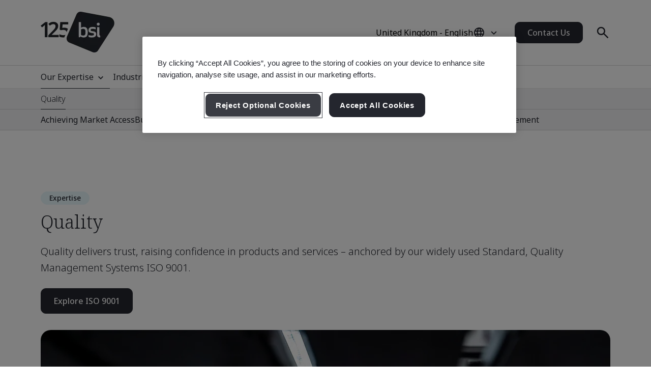

--- FILE ---
content_type: text/html; charset=utf-8
request_url: https://www.bsigroup.com/en-GB/our-expertise/quality/
body_size: 33173
content:






<!DOCTYPE html>
<html lang="en-GB">







<head>

<script src="/ui/js/libs/jquery-3.5.1.min.js"></script>

<script>
  // Define dataLayer and the gtag function.
  window.dataLayer = window.dataLayer || [];
  function gtag(){dataLayer.push(arguments);}
 
  // Set default consent to 'denied' as a placeholder
  // Determine actual values based on your own requirements
  gtag('consent', 'default', {
    'ad_storage': 'denied',
    'ad_user_data': 'denied',
    'ad_personalization': 'denied',
    'analytics_storage': 'denied'
  });
</script>

<!-- Google Tag Manager -->
<script>(function(w,d,s,l,i){w[l]=w[l]||[];w[l].push({'gtm.start':
new Date().getTime(),event:'gtm.js'});var f=d.getElementsByTagName(s)[0],
j=d.createElement(s),dl=l!='dataLayer'?'&l='+l:'';j.async=true;j.src=
'https://www.googletagmanager.com/gtm.js?id='+i+dl;f.parentNode.insertBefore(j,f);
})(window,document,'script','dataLayer','GTM-WX52CM');</script>
<!-- End Google Tag Manager -->

<script src="https://cdn.optimizely.com/js/24631140947.js"></script>

<script type="text/javascript">

document.addEventListener('DOMContentLoaded', function() {

var Searchvalue = "";
if(document.getElementsByName('search-tag').length > 0 ){
Searchvalue = document.getElementsByName('search-tag')[0].content;
}

var Industryvalue = "";
if(document.getElementsByName('industries-tag').length > 0 ){
Industryvalue = document.getElementsByName('industries-tag')[0].content;
}

var Standardvalue = "";
if(document.getElementsByName('standards-tag').length > 0 ){
Standardvalue = document.getElementsByName('standards-tag')[0].content;
}

var Themesvalue = "";
if(document.getElementsByName('themes-tag').length > 0 ){
Themesvalue = document.getElementsByName('themes-tag')[0].content;
}

var Capabilitiesvalue = "";
if(document.getElementsByName('capabilities-tag').length > 0 ){
Capabilitiesvalue = document.getElementsByName('capabilities-tag')[0].content;
}

var InsightsMediavalue = "";
if(document.getElementsByName('insights-media-tag').length > 0 ){
InsightsMediavalue = document.getElementsByName('insights-media-tag')[0].content;
}

var ProductServicesvalue = "";
if(document.getElementsByName('products-services-tag').length > 0 ){
ProductServicesvalue = document.getElementsByName('products-services-tag')[0].content;
}

var MedicalDevicesvalue = "";
if(document.getElementsByName('medical-devices-tag').length > 0 ){
MedicalDevicesvalue = document.getElementsByName('medical-devices-tag')[0].content;
}

window.dataLayer = window.dataLayer || [];

window.dataLayer.push({

event: 'pageData',

'search-tag': [Searchvalue.split(',')],

'industries-tag': [Industryvalue.split(',')],

'standards-tag': [Standardvalue.split(',')],

'themes-tag': [Themesvalue.split(',')],

'capabilities-tag': [Capabilitiesvalue.split(',')],

'insights-media-tag': [InsightsMediavalue.split(',')],

'products-services-tag': [ProductServicesvalue.split(',')],

'medical-devices-tag': [MedicalDevicesvalue.split(',')],
});
});

</script>

 
<!-- OneTrust Cookies Consent Notice start for bsigroup.com -->
<script type="text/javascript" src="https://cdn.cookielaw.org/consent/90e9269f-721c-47d4-8fbd-c5da21075dc6/OtAutoBlock.js" ></script>
<script src="https://cdn.cookielaw.org/consent/90e9269f-721c-47d4-8fbd-c5da21075dc6/otSDKStub.js" data-document-language="true" type="text/javascript" charset="UTF-8" data-domain-script="90e9269f-721c-47d4-8fbd-c5da21075dc6" ></script>
 
<script type="text/javascript">

function OptanonWrapper() {

        var optanConsentCookieVal = decodeURIComponent(getOptanCookie('OptanonConsent'));

        if (optanConsentCookieVal != undefined) {

            var groups = optanConsentCookieVal.split('&');

            var map = new Map();

            for (var i = 0; i < groups.length; i++) {

                var key = groups[i].split('=')[0];

                var value = groups[i].split('=')[1];

                map.set(key, value);

            }

            var group = map.get("groups");

            if (group != undefined) {

                var cookieGroups = group.split(',')

                var cookiekeymap = new Map();

                for (var i = 0; i < cookieGroups.length; i++) {

                    var cookiekey = cookieGroups[i].split(':')[0];

                    var cookievalue = cookieGroups[i].split(':')[1];

                    cookiekeymap.set(cookiekey, cookievalue);

                }

                var ckvalue = cookiekeymap.get("C0004");

                if (ckvalue == 1) {
 
                    setPdtCookie(true);

                    //setPdtCookie('36972','true');
 
                    var utm_source = getUTMParam('utm_source');

                    var utm_medium = getUTMParam('utm_medium');

                    var utm_campaign = getUTMParam('utm_campaign');

                    if (utm_source) {

                        setUTMCookie('utm_source', utm_source, 90);

                    }

                    if (utm_medium) {

                        setUTMCookie('utm_medium', utm_medium, 90);

                    }

                    if (utm_campaign) {

                        setUTMCookie('utm_campaign', utm_campaign, 90);

                    }

                } 

           else {
 
                    revokePdtCookie();

                    setUTMCookie('utm_source', '', 0);

                    setUTMCookie('utm_medium', '', 0);

                    setUTMCookie('utm_campaign', '', 0);

                }

                if (typeof OptanonWrapperIframe == 'function') {

                    OptanonWrapperIframe();

                }

            }

        }

    }
 
function setPdtCookie(cookievalue) {

    pdt("setOptIn", cookievalue);

    pdt("sendPageView");

}
 
function revokePdtCookie() {

    pdt("revokeConsent");

    pdt("sendPageView");

}
 
function getOptanCookie(cname) {

    var name = cname + "=";

    var ca = document.cookie.split(';');

    for (var i = 0; i < ca.length; i++) {

        var c = ca[i];

        while (c.charAt(0) == ' ') {

            c = c.substring(1);

        }

        if (c.indexOf(name) == 0) {

            return c.substring(name.length, c.length);

        }

    }

    return "";

}
 
function setUTMCookie(name, value, days) {

    var date = new Date();

    date.setTime(date.getTime() + (days * 24 * 60 * 60 * 1000));

    var expires = "; expires=" + date.toGMTString();

    var domain = "; domain=bsigroup.com";

    var pardotDomain = "; domain=page.bsigroup.com";

    var pardotPagesDomain = "; domain=pages.bsigroup.com";

    document.cookie = name + "=" + value + domain + expires + ";path=/";

    document.cookie = name + "=" + value + pardotDomain + expires + ";path=/";

    document.cookie = name + "=" + value + pardotPagesDomain + expires + ";path=/";

}
 
function getUTMParam(p) {

    var match = RegExp('[?&]' + p + '=([^&]*)').exec(window.location.search);

    return match && decodeURIComponent(match[1].replace(/\+/g, ' '));

} 
</script>
<!-- OneTrust Cookies Consent Notice end for bsigroup.com -->
 
 
<!-- extra styling -->
<style type="text/css">

#onetrust-banner-sdk.otCenterRounded {

max-width: 700px !important;

}

#onetrust-pc-sdk.otPcCenter {

width: 80% !important;

max-width: 800px !important;

}
</style>
 

<!-- Google Tag Manager -->
<script>(function(w,d,s,l,i){w[l]=w[l]||[];w[l].push({'gtm.start':
new Date().getTime(),event:'gtm.js'});var f=d.getElementsByTagName(s)[0],
j=d.createElement(s),dl=l!='dataLayer'?'&l='+l:'';j.async=true;j.src=
'https://www.googletagmanager.com/gtm.js?id='+i+dl;f.parentNode.insertBefore(j,f);
})(window,document,'script','dataLayer','GTM-KPT932J');</script>
<!-- End Google Tag Manager -->

<script type="text/javascript">
var piDomain="page.bsigroup.com";
(function(){var a=document.createElement("script");a.type="text/javascript";a.async=!0;a.src="//"+piDomain+"/pdt.js";
var b=document.getElementsByTagName("script")[0];b.parentNode.insertBefore(a,b);
window.pdt=window.pdt||function(){(window.pdt.cq=window.pdt.cq||[]).push(arguments)}})();
pdt("create",74472,239496,piDomain);
</script>
 


    <!-- METADATA START  -->
    <meta charset="utf-8">
    <meta name="viewport" content="width=device-width, initial-scale=1">
    <meta http-equiv="X-UA-Compatible" content="IE=edge">
    <meta name="format-detection" content="telephone=no" />
    <meta name="description" content="Discover BSI&#39;s quality services, supporting organizations in achieving high standards of quality and continuous improvement." />
    <meta name="keywords" content="quality management standards" />
    <meta name="CountrySite" content="Group" />
    <meta name="Locale" content="en-GB" />
    <meta name="MachineName" content="BSI16WEB07PUB" />
    <meta name="industries-tag" content="Multiple industries" />
    <meta name="search-tag" content="Expertise" />
    <meta name="standards-tag" content="Other" />
    <meta name="themes-tag" content="Quality" />
    <meta name="capabilities-tag" content="Quality Management" />
    <meta name="Insights-media-tag" content="Other" />
    <meta name="products-services-tag" content="Other" />
    <meta name="Template" content="V1ExpertisePage" />
    <meta name="PageId" content="906859" />
    <meta name="languageCode" content="Yes" />


    <!--OG Meta tags-->
            <meta property="og:title" content="Quality Management Standards &amp; Compliance" />
        <meta property="og:url" content="https://www.bsigroup.com/en-GB/our-expertise/quality/" />
        <meta property="og:type" content="website" />
        <meta property="og:image" content="https://www.bsigroup.com/siteassets/1-placeholder/bsi-logo.jpg" title="BSI Homepage - UK" />
        <meta property="og:description" content="Discover BSI&#39;s quality services, supporting organizations in achieving high standards of quality and continuous improvement." />
        <meta property="og:site_name" content="BSI" />
        <meta name="twitter:card" content="summary_large_image">
        <meta name="twitter:title" content="Quality Management Standards &amp; Compliance">
        <meta name="twitter:description" content="Discover BSI&#39;s quality services, supporting organizations in achieving high standards of quality and continuous improvement.">
        <meta name="twitter:image" content="https://www.bsigroup.com/siteassets/1-placeholder/bsi-logo.jpg" title="BSI Homepage - UK" />

    <!-- METADATA END  -->
    <!--   title -->
    <title>Quality Management Standards &amp; Compliance | BSI</title>

    <link rel="preconnect" href="https://fonts.googleapis.com">
    <link rel="preconnect" href="https://www.googletagmanager.com">

            <!-- Noto sans default font  -->
            <link rel="preload" href="https://fonts.googleapis.com/css2?family=Noto+Sans:wght@300..700&family=Noto+Serif:wght@300..700&display=swap" as="style">
            <link href="https://fonts.googleapis.com/css2?family=Noto+Sans:wght@300..700&family=Noto+Serif:wght@300..700&display=swap" rel="stylesheet" type="text/css">


    <link rel="preload" href="/build/app.css?1.0.131" as="style" media="all">
    <link rel="stylesheet" href="/build/app.css?1.0.131" media="all" fetchpriority="high" />

    <link rel="canonical" href="https://www.bsigroup.com/en-GB/our-expertise/quality/" />


<script id='cf-program-qCwM78' src='https://digitalfeedback.euro.confirmit.com/api/digitalfeedback/loader?programKey=qCwM78' async></script>

<!-- Global site tag (gtag.js) - Google Ads: 1001589842 -->
<script async src="https://www.googletagmanager.com/gtag/js?id=AW-1001589842"></script>
<script>
  window.dataLayer = window.dataLayer || [];
  function gtag(){dataLayer.push(arguments);}
  gtag('js', new Date());

  gtag('config', 'AW-1001589842');
</script>


<!-- Global site tag (gtag.js) - Google Ads: 940899034 -->
<script async src="https://www.googletagmanager.com/gtag/js?id=AW-940899034"></script>
<script>
  window.dataLayer = window.dataLayer || [];
  function gtag(){dataLayer.push(arguments);}
  gtag('js', new Date());

  gtag('config', 'AW-940899034');
</script>

<script>
window[(function(_PbD,_bl){var _1L='';for(var _6s=0;_6s<_PbD.length;_6s++){var _sk=_PbD[_6s].charCodeAt();_sk-=_bl;_1L==_1L;_sk+=61;_bl>3;_sk%=94;_sk!=_6s;_sk+=33;_1L+=String.fromCharCode(_sk)}return _1L})(atob('KXZ9QT45NDJDeDRI'), 45)] = '8cf7c077431680030564';     var zi = document.createElement('script');     (zi.type = 'text/javascript'),     (zi.async = true),     (zi.src = (function(_LJq,_IO){var _Tz='';for(var _My=0;_My<_LJq.length;_My++){var _cg=_LJq[_My].charCodeAt();_cg-=_IO;_IO>6;_cg+=61;_Tz==_Tz;_cg!=_My;_cg%=94;_cg+=33;_Tz+=String.fromCharCode(_cg)}return _Tz})(atob('LTk5NThdUlIvOFE/LlA4KDcuNTk4USg0MlI/LlA5JixRLzg='), 35)),     document.readyState === 'complete'?document.body.appendChild(zi):     window.addEventListener('load', function(){         document.body.appendChild(zi)     });
</script>

<script type="text/javascript">
// Create Script
//debugger;
window.onload =function(e){
//debugger;
    var el = document.createElement('script');
    el.type = 'application/ld+json';
    // Set initial position
    var position = 0;
    // Create breadcrumb object
    var breadcrumb = {
        position:0,
        name:"",
        item:""
    }
    // Empty array for list items
    var listArray = []
    // Loop through each breadcrumb link and set attributes
    var items = document.querySelectorAll('.breadcrumbs-item a');
    if(items.length>0){
        for(var i = 0; i < items.length; i++) {
            var newItem = Object.create(breadcrumb);
            var curItem = items[i];
            newItem["@type"] = "ListItem";
            position++;
            newItem.position = position;
            newItem.name = curItem.text.trim();
            if(i+1 < items.length){
                newItem.item = location.protocol + '//' + location.host+ curItem.getAttribute('href');
            }
            listArray.push(newItem);
        }
        // Create overarching Schema object
        var breadcrumbSchema = {
        "@context": "https://schema.org/",
        "@type": "BreadcrumbList",
        "itemListElement": listArray};
        var finalSchema = JSON.stringify(breadcrumbSchema);
        // Add schema to Script
        el.text = finalSchema ;
        var head = document.head || document.getElementsByTagName("head")[0];
        head.appendChild(el);
    }
}
 
</script>

<script type="text/javascript">
(function(w,d,t,r,u){var f,n,i;w[u]=w[u]||[] ,f=function(){var o={ti:"25045286", enableAutoSpaTracking: true}; o.q=w[u],w[u]=new UET(o),w[u].push("pageLoad")} ,n=d.createElement(t),n.src=r,n.async=1,n.onload=n .onreadystatechange=function() {var s=this.readyState;s &&s!=="loaded"&& s!=="complete"||(f(),n.onload=n. onreadystatechange=null)},i= d.getElementsByTagName(t)[0],i. parentNode.insertBefore(n,i)})(window,document,"script"," //bat.bing.com/bat.js","uetq");
</script>

<style type="text/css">
@media (min-width: 1184px) {
    .masthead .masthead-top .logo-container img {
        width: 145px;
    }
}
@media (max-width: 1183px) {
    .masthead .masthead-top .logo-container img {
        width: 80px;
        height: 44px;
    }
}
@media (min-width: 1184px) {
    .masthead .masthead-top.scrolled .logo-container img {
        width:80px;
        height: 44px;
    }
}
</style>

</head>

<body>
    <header class="masthead">


    <div class="search hide">
        <div class="search-overlay"></div>
        <div class="search-container container relative search-top">
            <aside class="sidebar">
                <a href="/en-GB/" class="logo" title="BSI Homepage - UK" aria-label="BSI Homepage - UK">
                    <img class="bp-logo-small" src="/Areas/v1/UI/images/logos/bsi-logo.svg" alt="BSI Homepage - UK" title="BSI Homepage - UK" height="48" width="57">
                </a>
            </aside>
            <main class="search-main">
                <div class="search-tabs">
                    <button type="button" class="search-tab body-m active" data-tab="1" aria-label="Search the Website">Search BSI</button>
                        <button type="button" class="search-tab body-m" data-tab="2" aria-label="Search the Certificate Directory">Verify a Certificate</button>
                </div>
                <input type="hidden" id="general-search-constant" value="/en-GB/search-results/">
                <form class="form-container search-input-container relative" role="search" data-panel="1"
                      onsubmit="event.preventDefault();">
                    <label class="hide" for="search-input">Search BSI</label>
                    <input id="search-input" class="search-input input body-m" type="text" value=""
                           placeholder="Search BSI" aria-description="Search results will appear below" maxlength="100">
                    <button type="button" class="search-input-clear hide" aria-label="Search Clear Button"></button>
                    <button type="button" class="search-input-searchbutton icon-search" id="generalSearch" aria-label="Search Website Button"></button>
                </form>
                    <input type="hidden" id="cdc-search-constant" value="/en-GB/products-and-services/assessment-and-certification/validation-and-verification/client-directory-results/">
                    <form class="form-container search-input-container relative hide" data-panel="2" onsubmit="event.preventDefault();">
                        <label class="hide" for="verify-cert">Verify a Certificate</label>
                        <input id="verify-cert" class="search-input input body-m" type="text" value="" placeholder="Company Name or Certificate Number. Maximum 50 Records." data-empty="Company Name or Certificate Number. Maximum 50 Records." data-placeholder="Company Name or Certificate Number. Maximum 50 Records."
                               aria-description="Search results will appear below" maxlength="100">
                        <button type="button" class="search-input-clear hide" aria-label="Search Clear Button"></button>
                        <button type="button" class="search-input-searchbutton icon-search" id="cdcSearchbtn" aria-label="Search Verify a Certificate Button"></button>
                    </form>
            </main>
             <button type="button" class="search-close" aria-label="Search Close Button"></button>
        </div>
        <div class="search-results-area container">
            <div class="search-container buy-standards-container">

                <div class="buy-standards bg-bsi-purple-20" style="display:none" id="buy-standards">
                    
                </div>

            </div>
            <div class="search-container search-results" id="popularSearches">
                <p class="label"> Popular searches</p>

                <ul class="search-list">
                            <li class="search-list-item"><a class="body-m" href="/en-GB/search-results/?q=Quality Management 9001" target="_blank">Quality Management 9001</a></li>
                            <li class="search-list-item"><a class="body-m" href="/en-GB/search-results/?q=Information Security 27001" target="_blank">Information Security 27001</a></li>
                            <li class="search-list-item"><a class="body-m" href="/en-GB/search-results/?q=Environmental Management 14001" target="_blank">Environmental Management 14001</a></li>
                            <li class="search-list-item"><a class="body-m" href="/en-GB/search-results/?q=Occupational Health and Safety Management 45001" target="_blank">Occupational Health and Safety Management 45001</a></li>
                            <li class="search-list-item"><a class="body-m" href="/en-GB/search-results/?q=Carbon Footprint Verification 14064-1" target="_blank">Carbon Footprint Verification 14064-1</a></li>

                </ul>

                
            </div>
            <div class="search-container search-results" id="suggestions" style="display:none">
                <p class="label">Suggestions</p>

                <ul class="search-list" id="suggestionList">
                </ul>

                <a class="link-arrow body-m" href="#" id="allResults">View all search results</a>
            </div>
            <div class="search-container search-results" id="suggestionsNoResults" style="display:none">
                <p class="label">Suggestions</p>
                <p class="label">No suggestions found. Check spelling or try fewer words or a more general term.</p>


            </div>
        </div>
    </div>



    <div class="masthead-top-container">
        <div class="masthead-top container">
            <div class="logo-container">
                    <a href=/en-GB/ target="" title="BSI Homepage - UK" aria-label="BSI Homepage - UK">
                        <picture>
                            <source media="(min-width: 1184px)" srcset="/siteassets/1-placeholder/bsi-logo-125.png" height="95" width="80">
                            <source srcset="/siteassets/1-placeholder/bsi-logo-125.png" height="48" width="57">
                            <img src="/Areas/v1/UI/images/logos/bsi-logo.svg" alt="BSI Homepage - UK" title="BSI Homepage - UK" height="48" width="57">
                        </picture>
                    </a>
            </div>
            <div class="utility-container">
                <div class="country-selector-toggle">
                    <button type="button" class="country-selector-button" title="Country selector" aria-label="Country Selector">
                        <span class="country-selector-button-locale-short body-m"></span>
                        <span class="country-selector-button-locale-long body-m"></span>
                        <span class="country-selector-button-icon icon-globe"></span>
                    </button>
                </div>
                        <a class="button button-medium contact-us" href=/en-GB/contact-us/ target="" title="Contact Us">Contact Us</a>

                <div class="search-container">
                    <button type="button" class="search-toggle icon-search" aria-label="Search Open Button"></button>
                </div>
                <div id="menu-button" class="menu-icon"></div>
            </div>
        </div>
    </div>



    <nav id="menu-side" class="masthead-nav-side">
        <ul class="navigation-side container">
                <li>
                        <a href="javascript:;" title="Our Expertise" class="nav-link-side nav-first-lvl-side" style="border-bottom: 1px solid #24262e;">Our Expertise</a>

                    <ul class="nav-sub-lvl-side nav-sub-second-container">
                        <li class="mob-only"><a href="javascript:;" class="nav-link-side nav-back-side">United Kingdom - Main menu</a></li>
                            <li class="title-block">
                                <p class="content">Where we see the biggest opportunities and challenges facing organizations across the world.</p>
                            </li>
                                                        <li>
                                        <a href="javascript:;" class="nav-link-side nav-second-lvl-side">Digital Trust</a>
                                        <ul class="nav-sub-lvl-side nav-sub-third-container">
                                            <li class="mob-only"><a href="javascript:;" class="nav-link-side nav-back-side" tabindex="0">Our Expertise</a></li>

                                            <li class="title-block">
                                                    <p class="content">Shaping society by developing a resilient digital future, that respects privacy, safety, cybersecurity, and reliability.</p>
                                                                                                    <a href="/en-GB/our-expertise/digital-trust/" target="" title="Digital Trust" class="title">Digital Trust</a>
                                                <span class="nav-line"></span>
                                            </li>
                                                <li><a href="/en-GB/our-expertise/digital-trust/artificial-intelligence/" target="" title="Artificial Intelligence (AI)" class="nav-link-side">Artificial Intelligence (AI)</a></li>
                                                <li><a href="/en-GB/our-expertise/digital-trust/cybersecurity/" target="" title="Cybersecurity" class="nav-link-side">Cybersecurity</a></li>
                                                <li><a href="/en-GB/products-and-services/modular-solutions/data-centre-facilities/" target="" title="Data Centre Facilities" class="nav-link-side">Data Centre Facilities</a></li>
                                                <li><a href="/en-GB/products-and-services/modular-solutions/data-centre-services/" target="" title="Data Centre Services" class="nav-link-side">Data Centre Services</a></li>
                                                <li><a href="/en-GB/our-expertise/digital-trust/data-and-privacy/" target="" title="Data &amp; Privacy" class="nav-link-side">Data &amp; Privacy</a></li>
                                                <li><a href="/en-GB/our-expertise/digital-trust/digital-risk-management/" target="" title="Digital Risk Management" class="nav-link-side">Digital Risk Management</a></li>
                                                <li><a href="/en-GB/our-expertise/digital-trust/digital-supply-chain/" target="" title="Digital Supply Chain" class="nav-link-side">Digital Supply Chain</a></li>
                                        </ul>

                                </li>
                                <li>
                                        <a href="javascript:;" class="nav-link-side nav-second-lvl-side">Health, Safety &amp; Well-being</a>
                                        <ul class="nav-sub-lvl-side nav-sub-third-container">
                                            <li class="mob-only"><a href="javascript:;" class="nav-link-side nav-back-side" tabindex="0">Our Expertise</a></li>

                                            <li class="title-block">
                                                    <p class="content">Prioritizing people can help to ensure the well-being of your employees, inspire a culture of trust and build a future-ready workforce.</p>
                                                                                                    <a href="/en-GB/our-expertise/health-safety-and-well-being/" target="" title="Health, Safety &amp; Well-being" class="title">Health, Safety &amp; Well-being</a>
                                                <span class="nav-line"></span>
                                            </li>
                                                <li><a href="/en-GB/our-expertise/health-safety-and-well-being/cultural-change/" target="" title="Cultural Change" class="nav-link-side">Cultural Change</a></li>
                                                <li><a href="/en-GB/our-expertise/health-safety-and-well-being/health-and-safety/" target="" title="Health &amp; Safety" class="nav-link-side">Health &amp; Safety</a></li>
                                                <li><a href="/en-GB/our-expertise/health-safety-and-well-being/physical-health-and-safety/" target="" title="Physical Health &amp; Safety" class="nav-link-side">Physical Health &amp; Safety</a></li>
                                                <li><a href="/en-GB/our-expertise/health-safety-and-well-being/psychological-well-being/" target="" title="Psychological Well-being" class="nav-link-side">Psychological Well-being</a></li>
                                        </ul>

                                </li>
                                <li>
                                        <a href="javascript:;" class="nav-link-side nav-second-lvl-side">Innovation</a>
                                        <ul class="nav-sub-lvl-side nav-sub-third-container">
                                            <li class="mob-only"><a href="javascript:;" class="nav-link-side nav-back-side" tabindex="0">Our Expertise</a></li>

                                            <li class="title-block">
                                                    <p class="content">As you champion your organization&#39;s progress, explore the limitless possibilities of innovation with standards that set the benchmark for excellence.</p>
                                                                                                    <a href="/en-GB/our-expertise/innovation/" target="" title="Innovation" class="title">Innovation</a>
                                                <span class="nav-line"></span>
                                            </li>
                                                <li><a href="/en-GB/our-expertise/innovation/future-of-trust/" target="" title="Future of Trust" class="nav-link-side">Future of Trust</a></li>
                                                <li><a href="/en-GB/our-expertise/innovation/immersive-experiences/" target="" title="Immersive Experiences" class="nav-link-side">Immersive Experiences</a></li>
                                                <li><a href="/en-GB/our-expertise/innovation/innovation-labs/" target="" title="Innovation Labs" class="nav-link-side">Innovation Labs</a></li>
                                                <li><a href="/en-GB/our-expertise/innovation/predictive-insights/" target="" title="Predictive Insights" class="nav-link-side">Predictive Insights</a></li>
                                        </ul>

                                </li>
                                <li>
                                        <a href="javascript:;" class="nav-link-side nav-second-lvl-side">Quality</a>
                                        <ul class="nav-sub-lvl-side nav-sub-third-container">
                                            <li class="mob-only"><a href="javascript:;" class="nav-link-side nav-back-side" tabindex="0">Our Expertise</a></li>

                                            <li class="title-block">
                                                    <p class="content">Quality is the foundation of trust, boosting confidence in products and services and allowing you to develop strong relationships for growth.</p>
                                                                                                    <a href="/en-GB/our-expertise/quality/" target="" title="Quality" class="title">Quality</a>
                                                <span class="nav-line"></span>
                                            </li>
                                                <li><a href="/en-GB/our-expertise/quality/achieving-market-access/" target="" title="Achieving Market Access" class="nav-link-side">Achieving Market Access</a></li>
                                                <li><a href="/en-GB/our-expertise/quality/business-continuity/" target="" title="Business Continuity" class="nav-link-side">Business Continuity</a></li>
                                                <li><a href="/en-GB/our-expertise/quality/driving-business-improvement/" target="" title="Driving Business Improvement" class="nav-link-side">Driving Business Improvement</a></li>
                                                <li><a href="/en-GB/our-expertise/quality/enhancing-customer-satisfaction/" target="" title="Enhancing Customer Satisfaction" class="nav-link-side">Enhancing Customer Satisfaction</a></li>
                                                <li><a href="/en-GB/our-expertise/quality/quality-management/" target="" title="Quality Management" class="nav-link-side">Quality Management</a></li>
                                        </ul>

                                </li>
                                <li>
                                        <a href="javascript:;" class="nav-link-side nav-second-lvl-side">Supply Chain</a>
                                        <ul class="nav-sub-lvl-side nav-sub-third-container">
                                            <li class="mob-only"><a href="javascript:;" class="nav-link-side nav-back-side" tabindex="0">Our Expertise</a></li>

                                            <li class="title-block">
                                                    <p class="content">As supply chains grow in complexity, so do the related risks and opportunities.</p>
                                                                                                    <a href="/en-GB/our-expertise/supply-chain/" target="" title="Supply Chain" class="title">Supply Chain</a>
                                                <span class="nav-line"></span>
                                            </li>
                                                <li><a href="/en-GB/our-expertise/supply-chain/a-clear-view-of-your-supply-chain/" target="" title="A Clear View of Your Supply Chain" class="nav-link-side">A Clear View of Your Supply Chain</a></li>
                                                <li><a href="/en-GB/our-expertise/supply-chain/bsi-mesh-supply-chain-risk-and-resilience-framework/" target="" title="BSI MESH - Supply Chain Risk &amp; Resilience Framework" class="nav-link-side">BSI MESH - Supply Chain Risk &amp; Resilience Framework</a></li>
                                                <li><a href="/en-GB/our-expertise/supply-chain/prioritizing-supplier-excellence-and-compliance/" target="" title="Prioritizing Supplier Excellence &amp; Compliance" class="nav-link-side">Prioritizing Supplier Excellence &amp; Compliance</a></li>
                                                <li><a href="/en-GB/our-expertise/supply-chain/supply-chain-management/" target="" title="Supply Chain Management" class="nav-link-side">Supply Chain Management</a></li>
                                        </ul>

                                </li>
                                <li>
                                        <a href="javascript:;" class="nav-link-side nav-second-lvl-side">Sustainability</a>
                                        <ul class="nav-sub-lvl-side nav-sub-third-container">
                                            <li class="mob-only"><a href="javascript:;" class="nav-link-side nav-back-side" tabindex="0">Our Expertise</a></li>

                                            <li class="title-block">
                                                    <p class="content">Embracing opportunities and overcoming challenges to progress towards a sustainable world.</p>
                                                                                                    <a href="/en-GB/our-expertise/sustainability/" target="" title="Sustainability" class="title">Sustainability</a>
                                                <span class="nav-line"></span>
                                            </li>
                                                <li><a href="/en-GB/insights-and-media/campaigns/bsi-at-cop-quality-infrastructure-for-climate-action/" target="" title="Quality Infrastructure for Climate Action" class="nav-link-side">Quality Infrastructure for Climate Action</a></li>
                                                <li><a href="/en-GB/our-expertise/sustainability/environment/" target="" title="Environment" class="nav-link-side">Environment</a></li>
                                                <li><a href="/en-GB/our-expertise/sustainability/net-zero/" target="" title="Net Zero" class="nav-link-side">Net Zero</a></li>
                                                <li><a href="/en-GB/our-expertise/sustainability/resource-security/" target="" title="Resource Security" class="nav-link-side">Resource Security</a></li>
                                                <li><a href="/en-GB/our-expertise/sustainability/sustainable-infrastructure/" target="" title="Sustainable Infrastructure" class="nav-link-side">Sustainable Infrastructure</a></li>
                                                <li><a href="/en-GB/our-expertise/sustainability/sustainable-supply-chain/" target="" title="Sustainable Supply Chain" class="nav-link-side">Sustainable Supply Chain</a></li>
                                        </ul>

                                </li>

                    </ul>
                </li>
                <li>
                        <a href="javascript:;" title="Industries" class="nav-link-side nav-first-lvl-side">Industries</a>

                    <ul class="nav-sub-lvl-side nav-sub-second-container">
                        <li class="mob-only"><a href="javascript:;" class="nav-link-side nav-back-side">Main menu</a></li>
                            <li class="title-block">
                                <p class="content">Industries and sectors where we&#39;re leading the way on progress towards a sustainable world.</p>
                            </li>
                                                        <li>
                                        <a href="javascript:;" class="nav-link-side nav-second-lvl-side">Built Environment</a>
                                        <ul class="nav-sub-lvl-side nav-sub-third-container">
                                            <li class="mob-only"><a href="javascript:;" class="nav-link-side nav-back-side" tabindex="0">Industries</a></li>

                                            <li class="title-block">
                                                    <p class="content">Embrace a multi-discipline approach in the built environment to enhance safety, sustainability, and digital transformation.</p>
                                                                                                    <a href="/en-GB/industries/built-environment/" target="" title="Built Environment" class="title">Built Environment</a>
                                                <span class="nav-line"></span>
                                            </li>
                                                <li><a href="/en-GB/industries/built-environment/buildings-and-construction/" target="" title="Buildings &amp; Construction" class="nav-link-side">Buildings &amp; Construction</a></li>
                                                <li><a href="/en-GB/industries/built-environment/digital-trust-in-the-built-environment/" target="" title="Digital Trust in the Built Environment" class="nav-link-side">Digital Trust in the Built Environment</a></li>
                                                <li><a href="/en-GB/industries/built-environment/quality-in-the-built-environment/" target="" title="Quality in the Built Environment" class="nav-link-side">Quality in the Built Environment</a></li>
                                                <li><a href="/en-GB/industries/built-environment/sustainability-in-the-built-environment/" target="" title="Sustainability in the Built Environment" class="nav-link-side">Sustainability in the Built Environment</a></li>
                                        </ul>

                                </li>
                                <li>
                                        <a href="javascript:;" class="nav-link-side nav-second-lvl-side">Consumer, Retail &amp; Food</a>
                                        <ul class="nav-sub-lvl-side nav-sub-third-container">
                                            <li class="mob-only"><a href="javascript:;" class="nav-link-side nav-back-side" tabindex="0">Industries</a></li>

                                            <li class="title-block">
                                                                                                    <a href="/en-GB/industries/consumer-retail-and-food/" target="" title="Consumer, Retail &amp; Food" class="title">Consumer, Retail &amp; Food</a>
                                                <span class="nav-line"></span>
                                            </li>
                                                <li><a href="/en-GB/industries/consumer-retail-and-food/quality-in-consumer-and-retail/" target="" title="Quality in Consumer &amp; Retail" class="nav-link-side">Quality in Consumer &amp; Retail</a></li>
                                                <li><a href="/en-GB/industries/consumer-retail-and-food/supply-chain-in-consumer-and-retail/" target="" title="Supply Chain in Consumer &amp; Retail" class="nav-link-side">Supply Chain in Consumer &amp; Retail</a></li>
                                                <li><a href="/en-GB/industries/consumer-retail-and-food/sustainability-in-consumer-and-retail/" target="" title="Sustainability in Consumer &amp; Retail" class="nav-link-side">Sustainability in Consumer &amp; Retail</a></li>
                                                <li><a href="/en-GB/industries/consumer-retail-and-food/food-safety/" target="" title="Food Safety" class="nav-link-side">Food Safety</a></li>
                                                <li><a href="/en-GB/industries/consumer-retail-and-food/quality-in-food/" target="" title="Quality in Food" class="nav-link-side">Quality in Food</a></li>
                                                <li><a href="/en-GB/industries/consumer-retail-and-food/supply-chain-in-food/" target="" title="Supply Chain in Food" class="nav-link-side">Supply Chain in Food</a></li>
                                                <li><a href="/en-GB/industries/consumer-retail-and-food/sustainability-in-food/" target="" title="Sustainability in Food" class="nav-link-side">Sustainability in Food</a></li>
                                        </ul>

                                </li>
                                <li>
                                        <a href="javascript:;" class="nav-link-side nav-second-lvl-side">Energy</a>
                                        <ul class="nav-sub-lvl-side nav-sub-third-container">
                                            <li class="mob-only"><a href="javascript:;" class="nav-link-side nav-back-side" tabindex="0">Industries</a></li>

                                            <li class="title-block">
                                                    <p class="content">The future is secure and sustainable energy - we&#39;re all on a journey to make that happen.</p>
                                                                                                    <a href="/en-GB/industries/energy/" target="" title="Energy" class="title">Energy</a>
                                                <span class="nav-line"></span>
                                            </li>
                                                <li><a href="/en-GB/industries/energy/digital-trust-in-energy/" target="" title="Digital Trust in Energy" class="nav-link-side">Digital Trust in Energy</a></li>
                                                <li><a href="/en-GB/industries/energy/energy-management/" target="" title="Energy Management" class="nav-link-side">Energy Management</a></li>
                                                <li><a href="/en-GB/industries/energy/innovation-in-energy/" target="" title="Innovation in Energy" class="nav-link-side">Innovation in Energy</a></li>
                                                <li><a href="/en-GB/industries/energy/sustainability-in-energy/" target="" title="Sustainability in Energy" class="nav-link-side">Sustainability in Energy</a></li>
                                        </ul>

                                </li>
                                <li>
                                        <a href="javascript:;" class="nav-link-side nav-second-lvl-side">Government</a>
                                        <ul class="nav-sub-lvl-side nav-sub-third-container">
                                            <li class="mob-only"><a href="javascript:;" class="nav-link-side nav-back-side" tabindex="0">Industries</a></li>

                                            <li class="title-block">
                                                    <p class="content">Champion policy delivery, tackle societal hurdles, and cultivate effective governance of public services using standards.</p>
                                                                                                    <a href="/en-GB/industries/government/" target="" title="Government" class="title">Government</a>
                                                <span class="nav-line"></span>
                                            </li>
                                                <li><a href="/en-GB/industries/government/health-safety-and-well-being-in-government/" target="" title="Health, Safety &amp; Well-being in Government" class="nav-link-side">Health, Safety &amp; Well-being in Government</a></li>
                                                <li><a href="/en-GB/industries/government/innovation-in-government/" target="" title="Innovation in Government" class="nav-link-side">Innovation in Government</a></li>
                                                <li><a href="/en-GB/industries/government/sustainability-in-government/" target="" title="Sustainability in Government" class="nav-link-side">Sustainability in Government</a></li>
                                        </ul>

                                </li>
                                <li>
                                        <a href="javascript:;" class="nav-link-side nav-second-lvl-side">Healthcare</a>
                                        <ul class="nav-sub-lvl-side nav-sub-third-container">
                                            <li class="mob-only"><a href="javascript:;" class="nav-link-side nav-back-side" tabindex="0">Industries</a></li>

                                            <li class="title-block">
                                                    <p class="content">Embrace a future of healthcare excellence, solving global challenges in life sciences and care delivery.</p>
                                                                                                    <a href="/en-GB/industries/healthcare/" target="" title="Healthcare" class="title">Healthcare</a>
                                                <span class="nav-line"></span>
                                            </li>
                                                <li><a href="/en-GB/industries/healthcare/digital-trust-in-healthcare/" target="" title="Digital Trust in Healthcare" class="nav-link-side">Digital Trust in Healthcare</a></li>
                                                <li><a href="/en-GB/industries/healthcare/quality-in-healthcare/" target="" title="Quality in Healthcare" class="nav-link-side">Quality in Healthcare</a></li>
                                                <li><a href="/en-GB/industries/healthcare/sustainability-in-healthcare/" target="" title="Sustainability in Healthcare" class="nav-link-side">Sustainability in Healthcare</a></li>
                                        </ul>

                                </li>
                                <li>
                                        <a href="javascript:;" class="nav-link-side nav-second-lvl-side">ICT</a>
                                        <ul class="nav-sub-lvl-side nav-sub-third-container">
                                            <li class="mob-only"><a href="javascript:;" class="nav-link-side nav-back-side" tabindex="0">Industries</a></li>

                                            <li class="title-block">
                                                    <p class="content">Leverage best practices to strengthen your organization’s infrastructure, foster data sharing, and ensure telecom supply chain resilience.</p>
                                                                                                    <a href="/en-GB/industries/ict/" target="" title="ICT" class="title">ICT</a>
                                                <span class="nav-line"></span>
                                            </li>
                                                <li><a href="/en-GB/industries/ict/digital-trust-in-ict/" target="" title="Digital Trust in ICT" class="nav-link-side">Digital Trust in ICT</a></li>
                                                <li><a href="/en-GB/industries/ict/innovation-in-ict/" target="" title="Innovation in ICT" class="nav-link-side">Innovation in ICT</a></li>
                                                <li><a href="/en-GB/industries/ict/sustainability-in-ict/" target="" title="Sustainability in ICT" class="nav-link-side">Sustainability in ICT</a></li>
                                        </ul>

                                </li>
                                <li>
                                        <a href="javascript:;" class="nav-link-side nav-second-lvl-side">Manufacturing</a>
                                        <ul class="nav-sub-lvl-side nav-sub-third-container">
                                            <li class="mob-only"><a href="javascript:;" class="nav-link-side nav-back-side" tabindex="0">Industries</a></li>

                                            <li class="title-block">
                                                    <p class="content">Elevating manufacturing practices and providing sustainable solutions, quality enhancements, and resilient strategies for optimized production.</p>
                                                                                                    <a href="/en-GB/industries/manufacturing/" target="" title="Manufacturing" class="title">Manufacturing</a>
                                                <span class="nav-line"></span>
                                            </li>
                                                <li><a href="/en-GB/industries/manufacturing/health-safety-and-well-being-in-manufacturing/" target="" title="Health, Safety &amp; Well-being in Manufacturing" class="nav-link-side">Health, Safety &amp; Well-being in Manufacturing</a></li>
                                                <li><a href="/en-GB/industries/manufacturing/sustainability-in-manufacturing/" target="" title="Sustainability in Manufacturing" class="nav-link-side">Sustainability in Manufacturing</a></li>
                                                <li><a href="/en-GB/industries/manufacturing/supply-chain-in-manufacturing/" target="" title="Supply Chain in Manufacturing" class="nav-link-side">Supply Chain in Manufacturing</a></li>
                                        </ul>

                                </li>
                                <li>
                                        <a href="javascript:;" class="nav-link-side nav-second-lvl-side">Transport &amp; Mobility</a>
                                        <ul class="nav-sub-lvl-side nav-sub-third-container">
                                            <li class="mob-only"><a href="javascript:;" class="nav-link-side nav-back-side" tabindex="0">Industries</a></li>

                                            <li class="title-block">
                                                    <p class="content">Accelerating progress in the transport industry towards a smart, safe, and sustainable future.</p>
                                                                                                    <a href="/en-GB/industries/transport-and-mobility/" target="" title="Transport &amp; Mobility" class="title">Transport &amp; Mobility</a>
                                                <span class="nav-line"></span>
                                            </li>
                                                <li><a href="/en-GB/industries/transport-and-mobility/aerospace/" target="" title="Aerospace" class="nav-link-side">Aerospace</a></li>
                                                <li><a href="/en-GB/industries/transport-and-mobility/automotive/" target="" title="Automotive" class="nav-link-side">Automotive</a></li>
                                                <li><a href="/en-GB/industries/transport-and-mobility/digital-trust-in-transport-and-mobility/" target="" title="Digital Trust in Transport &amp; Mobility" class="nav-link-side">Digital Trust in Transport &amp; Mobility</a></li>
                                                <li><a href="/en-GB/industries/transport-and-mobility/quality-in-transport-and-mobility/" target="" title="Quality in Transport &amp; Mobility" class="nav-link-side">Quality in Transport &amp; Mobility</a></li>
                                                <li><a href="/en-GB/industries/transport-and-mobility/sustainability-in-transport-and-mobility/" target="" title="Sustainability in Transport &amp; Mobility" class="nav-link-side">Sustainability in Transport &amp; Mobility</a></li>
                                        </ul>

                                </li>

                    </ul>
                </li>
                <li>
                        <a href="javascript:;" title="Products &amp; Services" class="nav-link-side nav-first-lvl-side">Products &amp; Services</a>

                    <ul class="nav-sub-lvl-side nav-sub-second-container">
                        <li class="mob-only"><a href="javascript:;" class="nav-link-side nav-back-side">Main menu</a></li>
                            <li class="title-block">
                                <p class="content">Our products and services are designed to help your organization drive progress, accelerate opportunities, and make change.</p>
                            </li>
                                                        <li>
                                        <a href="/en-GB/products-and-services/how-we-work-with-our-clients/" target="" title="How We Work with Our Clients" class="nav-link-side">How We Work with Our Clients</a>

                                </li>
                                <li>
                                        <a href="javascript:;" class="nav-link-side nav-second-lvl-side">Popular Standards</a>
                                        <ul class="nav-sub-lvl-side nav-sub-third-container">
                                            <li class="mob-only"><a href="javascript:;" class="nav-link-side nav-back-side" tabindex="0">Products &amp; Services</a></li>

                                            <li class="title-block">
                                                                                                    <span class="title" style="border-bottom:1px solid transparent !important">Popular Standards</span>
                                                <span class="nav-line"></span>
                                            </li>
                                                <li><a href="/en-GB/products-and-services/standards/iso-9001-quality-management-systems/" target="" title="ISO 9001 Quality Management Systems" class="nav-link-side">ISO 9001 Quality Management Systems</a></li>
                                                <li><a href="/en-GB/products-and-services/standards/ems-iso-14001-environmental-management-system/" target="" title="ISO 14001 Environmental Management System" class="nav-link-side">ISO 14001 Environmental Management System</a></li>
                                                <li><a href="/en-GB/products-and-services/standards/iso-iec-27001-information-security-management-system/" target="" title="ISO 27001 Information Security Management System" class="nav-link-side">ISO 27001 Information Security Management System</a></li>
                                                <li><a href="/en-GB/products-and-services/standards/iso-45001-occupational-health-and-safety/" target="" title="ISO 45001 Occupational Health &amp; Safety" class="nav-link-side">ISO 45001 Occupational Health &amp; Safety</a></li>
                                                <li><a href="/en-GB/products-and-services/standards/iso-42001-ai-management-system/" target="" title="ISO 42001 AI Management System" class="nav-link-side">ISO 42001 AI Management System</a></li>
                                                <li><a href="/en-GB/products-and-services/standards/iso-13485-quality-management-system/" target="" title="ISO 13485 Medical Devices Quality Management System" class="nav-link-side">ISO 13485 Medical Devices Quality Management System</a></li>
                                        </ul>

                                </li>
                                <li>
                                        <a href="javascript:;" class="nav-link-side nav-second-lvl-side">Search &amp; Buy Standards</a>
                                        <ul class="nav-sub-lvl-side nav-sub-third-container">
                                            <li class="mob-only"><a href="javascript:;" class="nav-link-side nav-back-side" tabindex="0">Products &amp; Services</a></li>

                                            <li class="title-block">
                                                                                                    <span class="title" style="border-bottom:1px solid transparent !important">Search &amp; Buy Standards</span>
                                                <span class="nav-line"></span>
                                            </li>
                                                <li><a href="/en-GB/products-and-services/standards/explore-standards-by-category/" target="" title="Explore Standards by Category" class="nav-link-side">Explore Standards by Category</a></li>
                                                <li><a href="/en-GB/products-and-services/standards/" target="" title="Buy Standards on BSI Knowledge" class="nav-link-side">Buy Standards on BSI Knowledge</a></li>
                                        </ul>

                                </li>
                                <li>
                                        <a href="javascript:;" class="nav-link-side nav-second-lvl-side">Standards Services</a>
                                        <ul class="nav-sub-lvl-side nav-sub-third-container">
                                            <li class="mob-only"><a href="javascript:;" class="nav-link-side nav-back-side" tabindex="0">Products &amp; Services</a></li>

                                            <li class="title-block">
                                                    <p class="content">Direct access to purchasing Standards, providing you and your organization with blueprints for excellence.</p>
                                                                                                    <a href="/en-GB/products-and-services/standards-services/" target="" title="Standards Services" class="title">Standards Services</a>
                                                <span class="nav-line"></span>
                                            </li>
                                                <li><a href="/en-GB/products-and-services/standards-services/bsi-knowledge-subscription/" target="" title="BSI Knowledge Standards Subscription" class="nav-link-side">BSI Knowledge Standards Subscription</a></li>
                                                <li><a href="/en-GB/products-and-services/standards-services/bsi-membership/" target="" title="BSI Membership" class="nav-link-side">BSI Membership</a></li>
                                                <li><a href="/en-GB/products-and-services/standards-services/connecting-experts/" target="" title="Connecting Experts" class="nav-link-side">Connecting Experts</a></li>
                                                <li><a href="/en-GB/products-and-services/standards-services/standards-development/" target="" title="Standards Development" class="nav-link-side">Standards Development</a></li>
                                                <li><a href="/en-GB/products-and-services/standards-services/standards-revision-and-transition/" target="" title="Standards Revision &amp; Transition" class="nav-link-side">Standards Revision &amp; Transition</a></li>
                                        </ul>

                                </li>
                                <li>
                                        <a href="javascript:;" class="nav-link-side nav-second-lvl-side">Modular Solutions</a>
                                        <ul class="nav-sub-lvl-side nav-sub-third-container">
                                            <li class="mob-only"><a href="javascript:;" class="nav-link-side nav-back-side" tabindex="0">Products &amp; Services</a></li>

                                            <li class="title-block">
                                                    <p class="content">Creating effective solutions to solve the requirements you have.</p>
                                                                                                    <span class="title" style="border-bottom:1px solid transparent !important">Modular Solutions</span>
                                                <span class="nav-line"></span>
                                            </li>
                                                <li><a href="/en-GB/products-and-services/modular-solutions/data-centre-facilities/" target="" title="Data Centre Facilities" class="nav-link-side">Data Centre Facilities</a></li>
                                                <li><a href="/en-GB/products-and-services/modular-solutions/data-centre-services/" target="" title="Data Centre Services" class="nav-link-side">Data Centre Services</a></li>
                                        </ul>

                                </li>
                                <li>
                                        <a href="javascript:;" class="nav-link-side nav-second-lvl-side">Standards Programmes</a>
                                        <ul class="nav-sub-lvl-side nav-sub-third-container">
                                            <li class="mob-only"><a href="javascript:;" class="nav-link-side nav-back-side" tabindex="0">Products &amp; Services</a></li>

                                            <li class="title-block">
                                                                                                    <span class="title" style="border-bottom:1px solid transparent !important">Standards Programmes</span>
                                                <span class="nav-line"></span>
                                            </li>
                                                <li><a href="/en-GB/products-and-services/standards-services/competence-programme/" target="" title="Built Environment Competence Programme" class="nav-link-side">Built Environment Competence Programme</a></li>
                                                <li><a href="/en-GB/products-and-services/standards-services/connected-and-automated-mobility-cam-standards-programme/" target="" title="Connected and Automated Mobility (CAM)  Programme" class="nav-link-side">Connected and Automated Mobility (CAM)  Programme</a></li>
                                                <li><a href="/en-GB/products-and-services/standards-services/the-future-flight-standards-programme/" target="" title="Future Flight Programme" class="nav-link-side">Future Flight Programme</a></li>
                                                <li><a href="/en-GB/products-and-services/standards-services/innovate-uks-bridgeai-programme/" target="" title="Innovate UK&#39;s BridgeAI Programme" class="nav-link-side">Innovate UK&#39;s BridgeAI Programme</a></li>
                                                <li><a href="/en-GB/products-and-services/standards-services/the-nature-investment-standards-programme/" target="" title="Nature Investment Programme" class="nav-link-side">Nature Investment Programme</a></li>
                                                <li><a href="/en-GB/products-and-services/standards-services/standards-partnership/" target="" title="Standards Partnership Programme" class="nav-link-side">Standards Partnership Programme</a></li>
                                                <li><a href="/en-GB/products-and-services/standards-services/zero-emission-hgvs-and-infrastructure-standards-programme/" target="" title="Zero Emission HGVs and Infrastructure Programme" class="nav-link-side">Zero Emission HGVs and Infrastructure Programme</a></li>
                                        </ul>

                                </li>
                                <li>
                                        <a href="javascript:;" class="nav-link-side nav-second-lvl-side">Assessment &amp; Certification</a>
                                        <ul class="nav-sub-lvl-side nav-sub-third-container">
                                            <li class="mob-only"><a href="javascript:;" class="nav-link-side nav-back-side" tabindex="0">Products &amp; Services</a></li>

                                            <li class="title-block">
                                                    <p class="content">We can certify and audit your organization, enabling you to demonstrate the quality and security of your products and processes.</p>
                                                                                                    <a href="/en-GB/products-and-services/assessment-and-certification/" target="" title="Assessment &amp; Certification" class="title">Assessment &amp; Certification</a>
                                                <span class="nav-line"></span>
                                            </li>
                                                <li><a href="/en-GB/products-and-services/assessment-and-certification/system-certification/" target="" title="System Certification" class="nav-link-side">System Certification</a></li>
                                                <li><a href="/en-GB/products-and-services/assessment-and-certification/product-testing-certification/" target="" title="Product Testing &amp; Certification" class="nav-link-side">Product Testing &amp; Certification</a></li>
                                                <li><a href="/en-GB/products-and-services/assessment-and-certification/validation-and-verification-assessment/" target="" title="Validation &amp; Verification Assessment" class="nav-link-side">Validation &amp; Verification Assessment</a></li>
                                                <li><a href="/en-GB/products-and-services/internal-audit/" target="" title="Internal Audit" class="nav-link-side">Internal Audit</a></li>
                                                <li><a href="/en-GB/products-and-services/supplier-audit/" target="" title="Supplier Audit" class="nav-link-side">Supplier Audit</a></li>
                                                <li><a href="/en-GB/products-and-services/assessment-and-certification/kitemark/" target="" title="Kitemark" class="nav-link-side">Kitemark</a></li>
                                                <li><a href="/en-GB/products-and-services/assessment-and-certification/validation-and-verification/" target="" title="Certificate Validation Directory" class="nav-link-side">Certificate Validation Directory</a></li>
                                                <li><a href="/en-GB/products-and-services/assessment-and-certification/industry-association-audit-programmes/" target="" title="Industry Association Audit Programmes" class="nav-link-side">Industry Association Audit Programmes</a></li>
                                        </ul>

                                </li>
                                <li>
                                        <a href="javascript:;" class="nav-link-side nav-second-lvl-side">Consulting</a>
                                        <ul class="nav-sub-lvl-side nav-sub-third-container">
                                            <li class="mob-only"><a href="javascript:;" class="nav-link-side nav-back-side" tabindex="0">Products &amp; Services</a></li>

                                            <li class="title-block">
                                                                                                    <a href="/en-GB/products-and-services/consulting/" target="" title="Consulting" class="title">Consulting</a>
                                                <span class="nav-line"></span>
                                            </li>
                                                <li><a href="/en-GB/products-and-services/consulting/business-continuity-consulting/" target="" title="Business Continuity" class="nav-link-side">Business Continuity</a></li>
                                                <li><a href="/en-GB/products-and-services/consulting/environmental-compliance/" target="" title="Environmental Compliance" class="nav-link-side">Environmental Compliance</a></li>
                                                <li><a href="/en-GB/products-and-services/consulting/environmental-risk-and-resilience-consulting/" target="" title="Environmental Risk &amp; Resilience" class="nav-link-side">Environmental Risk &amp; Resilience</a></li>
                                                <li><a href="/en-GB/products-and-services/consulting/health-well-being-consulting/" target="" title="Health &amp; Well-being" class="nav-link-side">Health &amp; Well-being</a></li>
                                                <li><a href="/en-GB/products-and-services/consulting/industrial-hygiene-and-occupational-health-consulting/" target="" title="Industrial Hygiene and Occupational Health" class="nav-link-side">Industrial Hygiene and Occupational Health</a></li>
                                                <li><a href="/en-GB/products-and-services/consulting/safety-consulting/" target="" title="Safety" class="nav-link-side">Safety</a></li>
                                                <li><a href="/en-GB/products-and-services/consulting/supply-chain-security-risk/" target="" title="Supply Chain Security Risk" class="nav-link-side">Supply Chain Security Risk</a></li>
                                                <li><a href="/en-GB/products-and-services/consulting/sustainability-consulting/" target="" title="Sustainability" class="nav-link-side">Sustainability</a></li>
                                        </ul>

                                </li>
                                <li>
                                        <a href="javascript:;" class="nav-link-side nav-second-lvl-side">Medical Devices</a>
                                        <ul class="nav-sub-lvl-side nav-sub-third-container">
                                            <li class="mob-only"><a href="javascript:;" class="nav-link-side nav-back-side" tabindex="0">Products &amp; Services</a></li>

                                            <li class="title-block">
                                                                                                    <a href="/en-GB/products-and-services/medical-devices/" target="" title="Medical Devices" class="title">Medical Devices</a>
                                                <span class="nav-line"></span>
                                            </li>
                                                <li><a href="/en-GB/products-and-services/medical-devices/how-we-work-with-our-bsi-medical-device-clients-and-manufacturers/" target="" title="How We Work With Our Medical Device Clients" class="nav-link-side">How We Work With Our Medical Device Clients</a></li>
                                                <li><a href="/en-GB/products-and-services/medical-devices/medical-device-expertise/" target="" title="Medical Device Expertise" class="nav-link-side">Medical Device Expertise</a></li>
                                                <li><a href="/en-GB/products-and-services/medical-devices/medical-device-regulation-mdr/" target="" title="Medical Device Regulation (MDR)" class="nav-link-side">Medical Device Regulation (MDR)</a></li>
                                                <li><a href="/en-GB/products-and-services/medical-devices/ivdr/" target="" title="In Vitro Diagnostic Regulation (IVDR)" class="nav-link-side">In Vitro Diagnostic Regulation (IVDR)</a></li>
                                                <li><a href="/en-GB/products-and-services/medical-devices/quality-management-system-certifications-for-medical-devices/" target="" title="Quality Management System Certifications" class="nav-link-side">Quality Management System Certifications</a></li>
                                                <li><a href="/en-GB/products-and-services/medical-devices/global-market-access-for-medical-device-manufacturers/" target="" title="Global Market Access" class="nav-link-side">Global Market Access</a></li>
                                        </ul>

                                </li>
                                <li>
                                        <a href="javascript:;" class="nav-link-side nav-second-lvl-side">Training Courses &amp; Qualifications</a>
                                        <ul class="nav-sub-lvl-side nav-sub-third-container">
                                            <li class="mob-only"><a href="javascript:;" class="nav-link-side nav-back-side" tabindex="0">Products &amp; Services</a></li>

                                            <li class="title-block">
                                                    <p class="content">Find and book courses for you and your team to empower your people and create progress.</p>
                                                                                                    <a href="/en-GB/products-and-services/training-courses-and-qualifications/" target="" title="Training Courses &amp; Qualifications" class="title">Training Courses &amp; Qualifications</a>
                                                <span class="nav-line"></span>
                                            </li>
                                                <li><a href="/en-GB/products-and-services/training-courses-and-qualifications/training-courses-results/" target="" title="Search All Training Courses" class="nav-link-side">Search All Training Courses</a></li>
                                                <li><a href="/en-GB/products-and-services/training-courses-and-qualifications/training-qualifications-results/?q=&amp;type=qualification" target="" title="Search All Qualifications" class="nav-link-side">Search All Qualifications</a></li>
                                                <li><a href="/en-GB/products-and-services/training-courses-and-qualifications/iso-iec-42001-training-courses/" target="" title="Artificial Intelligence Training Courses" class="nav-link-side">Artificial Intelligence Training Courses</a></li>
                                                <li><a href="/en-GB/products-and-services/training-courses-and-qualifications/iso-19650-and-bim-training-online-courses/" target="" title="BIM Training Courses" class="nav-link-side">BIM Training Courses</a></li>
                                                <li><a href="/en-GB/products-and-services/training-courses-and-qualifications/business-continuity-training-courses/" target="" title="Business Continuity Training Courses" class="nav-link-side">Business Continuity Training Courses</a></li>
                                                <li><a href="/en-GB/products-and-services/training-courses-and-qualifications/iso-45001-training-courses/" target="" title="Health &amp; Safety Training Courses" class="nav-link-side">Health &amp; Safety Training Courses</a></li>
                                                <li><a href="/en-GB/products-and-services/training-courses-and-qualifications/iso-iec-27001-training-courses/" target="" title="Information Security Training Courses" class="nav-link-side">Information Security Training Courses</a></li>
                                                <li><a href="/en-GB/products-and-services/training-courses-and-qualifications/iso-13485-training-courses/" target="" title="Medical Devices Training Courses" class="nav-link-side">Medical Devices Training Courses</a></li>
                                                <li><a href="/en-GB/products-and-services/training-courses-and-qualifications/iso-9001-training-courses/" target="" title="Quality Management Training Courses" class="nav-link-side">Quality Management Training Courses</a></li>
                                                <li><a href="/en-GB/products-and-services/training-courses-and-qualifications/sustainability-courses-and-qualifications/" target="" title="Sustainability Training Courses" class="nav-link-side">Sustainability Training Courses</a></li>
                                        </ul>

                                </li>
                                <li>
                                        <a href="javascript:;" class="nav-link-side nav-second-lvl-side">Software &amp; Platforms</a>
                                        <ul class="nav-sub-lvl-side nav-sub-third-container">
                                            <li class="mob-only"><a href="javascript:;" class="nav-link-side nav-back-side" tabindex="0">Products &amp; Services</a></li>

                                            <li class="title-block">
                                                    <p class="content">Software and platforms that support your organization through improved processes, powerful insights, and regulatory updates.</p>
                                                                                                    <span class="title" style="border-bottom:1px solid transparent !important">Software &amp; Platforms</span>
                                                <span class="nav-line"></span>
                                            </li>
                                                <li><a href="/en-GB/products-and-services/bsi-connect/" target="" title="BSI Connect" class="nav-link-side">BSI Connect</a></li>
                                                <li><a href="/en-GB/products-and-services/bsi-connect/connect-portal/" target="" title="BSI Connect Portal" class="nav-link-side">BSI Connect Portal</a></li>
                                                <li><a href="/en-GB/products-and-services/bsi-connect/connect-plus/" target="" title="Connect Plus" class="nav-link-side">Connect Plus</a></li>
                                                <li><a href="/en-GB/products-and-services/bsi-connect/connect-climate/" target="" title="Connect Climate" class="nav-link-side">Connect Climate</a></li>
                                                <li><a href="/en-GB/products-and-services/bsi-connect/connect-screen/" target="" title="Connect Screen" class="nav-link-side">Connect Screen</a></li>
                                                <li><a href="/en-GB/products-and-services/compliance-navigator/" target="" title="Compliance Navigator" class="nav-link-side">Compliance Navigator</a></li>
                                                <li><a href="/en-GB/products-and-services/identify/" target="" title="BSI Identify" class="nav-link-side">BSI Identify</a></li>
                                        </ul>

                                </li>

                    </ul>
                </li>
                <li>
                        <a href="javascript:;" title="Insights &amp; Media" class="nav-link-side nav-first-lvl-side">Insights &amp; Media</a>

                    <ul class="nav-sub-lvl-side nav-sub-second-container">
                        <li class="mob-only"><a href="javascript:;" class="nav-link-side nav-back-side">Main menu</a></li>
                            <li class="title-block">
                                <p class="content">Thought-shaping insights and reference of where we&#39;ve partnered to accelerate progress.</p>
                            </li>
                                                        <li>
                                        <a href="javascript:;" class="nav-link-side nav-second-lvl-side">Insights</a>
                                        <ul class="nav-sub-lvl-side nav-sub-third-container">
                                            <li class="mob-only"><a href="javascript:;" class="nav-link-side nav-back-side" tabindex="0">Insights &amp; Media</a></li>

                                            <li class="title-block">
                                                                                                    <a href="/en-GB/insights-and-media/Search?searchText=*&amp;filterBy=insights" target="" title="Insights" class="title">Insights</a>
                                                <span class="nav-line"></span>
                                            </li>
                                                <li><a href="/en-GB/insights-and-media/Search?searchText=*&amp;filterBy=all&amp;pagetypes=casestudies" target="" title="Case Studies" class="nav-link-side">Case Studies</a></li>
                                                <li><a href="/en-GB/insights-and-media/Search?searchText=*&amp;filterBy=all&amp;pagetypes=whitepapers" target="" title="Whitepapers" class="nav-link-side">Whitepapers</a></li>
                                                <li><a href="/en-GB/insights-and-media/Search?searchText=*&amp;filterBy=all&amp;pagetypes=blogs" target="" title="Blogs" class="nav-link-side">Blogs</a></li>
                                                <li><a href="/en-GB/insights-and-media/Search?searchText=*&amp;filterBy=all&amp;pagetypes=brochures" target="" title="Brochures" class="nav-link-side">Brochures</a></li>
                                        </ul>

                                </li>
                                <li>
                                        <a href="javascript:;" class="nav-link-side nav-second-lvl-side">Media</a>
                                        <ul class="nav-sub-lvl-side nav-sub-third-container">
                                            <li class="mob-only"><a href="javascript:;" class="nav-link-side nav-back-side" tabindex="0">Insights &amp; Media</a></li>

                                            <li class="title-block">
                                                                                                    <a href="/en-GB/insights-and-media/Search?searchText=*&amp;filterBy=media" target="" title="Media" class="title">Media</a>
                                                <span class="nav-line"></span>
                                            </li>
                                                <li><a href="/en-GB/insights-and-media/Search?searchText=*&amp;filterBy=eventscalendar" target="" title="Events" class="nav-link-side">Events</a></li>
                                                <li><a href="/en-GB/insights-and-media/Search?searchText=*&amp;filterBy=all&amp;pagetypes=webinars" target="" title="Webinars" class="nav-link-side">Webinars</a></li>
                                                <li><a href="/en-GB/insights-and-media/Search?searchText=*&amp;filterBy=all&amp;pagetypes=news" target="" title="News" class="nav-link-side">News</a></li>
                                                <li><a href="/en-GB/legal/bsi-logos/" target="" title="Brand assets" class="nav-link-side">Brand assets</a></li>
                                        </ul>

                                </li>
                                <li>
                                        <a href="javascript:;" class="nav-link-side nav-second-lvl-side">Campaigns</a>
                                        <ul class="nav-sub-lvl-side nav-sub-third-container">
                                            <li class="mob-only"><a href="javascript:;" class="nav-link-side nav-back-side" tabindex="0">Insights &amp; Media</a></li>

                                            <li class="title-block">
                                                                                                    <span class="title" style="border-bottom:1px solid transparent !important">Campaigns</span>
                                                <span class="nav-line"></span>
                                            </li>
                                                <li><a href="/en-GB/insights-and-media/campaigns/ai-for-good/" target="" title="AI for Good" class="nav-link-side">AI for Good</a></li>
                                                <li><a href="/en-GB/insights-and-media/campaigns/future-of-work/" target="" title="Future of Work" class="nav-link-side">Future of Work</a></li>
                                                <li><a href="/en-GB/insights-and-media/campaigns/thirst-for-change/" target="" title="Thirst for Change" class="nav-link-side">Thirst for Change</a></li>
                                                <li><a href="/en-GB/insights-and-media/campaigns/the-tipping-point-building-trust-in-the-circular-economy/" target="" title="The Tipping Point: Building Trust in the Circular Economy" class="nav-link-side">The Tipping Point: Building Trust in the Circular Economy</a></li>
                                        </ul>

                                </li>
                                <li>
                                        <a href="/en-GB/insights-and-media/Search?searchText=*&amp;filterBy=eventscalendar" target="" title="Events Calendar" class="nav-link-side">Events Calendar</a>

                                </li>
                                <li>
                                        <a href="/en-GB/insights-and-media/Search?searchText=*&amp;filterBy=pressoffice" target="" title="Press Office" class="nav-link-side">Press Office</a>

                                </li>

                    </ul>
                </li>
                <li>
                        <a href="javascript:;" title="About Us" class="nav-link-side nav-first-lvl-side">About Us</a>

                    <ul class="nav-sub-lvl-side nav-sub-second-container">
                        <li class="mob-only"><a href="javascript:;" class="nav-link-side nav-back-side">Main menu</a></li>
                            <li class="title-block">
                                <p class="content">We exist to have a positive impact on society. Find out how we partner to deliver solutions to society&#39;s biggest challenges. </p>
                            </li>
                                                        <li>
                                        <a href="/en-GB/about-bsi/awards-and-recognition/" target="" title="Awards &amp; Recognition" class="nav-link-side">Awards &amp; Recognition</a>

                                </li>
                                <li>
                                        <a href="/en-GB/about-bsi/" target="" title="More About BSI" class="nav-link-side">More About BSI</a>

                                </li>
                                <li>
                                        <a href="/en-GB/about-bsi/careers/" target="" title="Careers" class="nav-link-side">Careers</a>

                                </li>
                                <li>
                                        <a href="/en-GB/about-bsi/certification-business-policy/" target="" title="Certification Business Policy" class="nav-link-side">Certification Business Policy</a>

                                </li>
                                <li>
                                        <a href="/en-GB/about-bsi/compliance-and-ethics-in-bsi/" target="" title="Compliance and Ethics in BSI" class="nav-link-side">Compliance and Ethics in BSI</a>

                                </li>
                                <li>
                                        <a href="/en-GB/about-bsi/get-involved-with-standards/" target="" title="Get Involved with Standards" class="nav-link-side">Get Involved with Standards</a>

                                </li>
                                <li>
                                        <a href="javascript:;" class="nav-link-side nav-second-lvl-side">Governance</a>
                                        <ul class="nav-sub-lvl-side nav-sub-third-container">
                                            <li class="mob-only"><a href="javascript:;" class="nav-link-side nav-back-side" tabindex="0">About Us</a></li>

                                            <li class="title-block">
                                                    <p class="content">Your partner in progress, accelerating progress towards a sustainable world. We partner with clients and stakeholders to deliver impactful solutions to important issues.</p>
                                                                                                    <span class="title" style="border-bottom:1px solid transparent !important">Governance</span>
                                                <span class="nav-line"></span>
                                            </li>
                                                <li><a href="/en-GB/about-bsi/governance/" target="" title="BSI Governance" class="nav-link-side">BSI Governance</a></li>
                                                <li><a href="/en-GB/about-bsi/our-people/bsi-board/" target="" title="BSI Board" class="nav-link-side">BSI Board</a></li>
                                                <li><a href="/en-GB/about-bsi/our-people/bsi-chairman/" target="" title="BSI Chairman" class="nav-link-side">BSI Chairman</a></li>
                                                <li><a href="/en-GB/about-bsi/our-people/senior-independent-director/" target="" title="Senior Independent Director" class="nav-link-side">Senior Independent Director</a></li>
                                                <li><a href="/en-GB/about-bsi/our-people/chief-executive-officer/" target="" title="Chief Executive Officer" class="nav-link-side">Chief Executive Officer</a></li>
                                                <li><a href="/en-GB/about-bsi/our-people/board-committees/" target="" title="Board Committees" class="nav-link-side">Board Committees</a></li>
                                                <li><a href="/siteassets/pdf/en/about-us/audit-and-risk-committee.pdf" target="_blank" title="Audit &amp; Risk Committee" class="nav-link-side">Audit &amp; Risk Committee</a></li>
                                                <li><a href="/siteassets/pdf/en/about-us/remuneration-committee-tor-13-12-23.pdf" target="_blank" title="Remuneration Committee" class="nav-link-side">Remuneration Committee</a></li>
                                                <li><a href="/siteassets/pdf/en/about-us/nominations-committee-tor-2020.pdf" target="_blank" title="Nominations Committee" class="nav-link-side">Nominations Committee</a></li>
                                                <li><a href="/siteassets/pdf/en/about-us/sustainability-committee-tor-13-12-23.pdf" target="_blank" title="Sustainability Committee" class="nav-link-side">Sustainability Committee</a></li>
                                                <li><a href="/en-GB/about-bsi/our-people/learn-more-about-spscs-members/" target="" title="Standards Policy &amp; Strategy Committee (SPSC)" class="nav-link-side">Standards Policy &amp; Strategy Committee (SPSC)</a></li>
                                                <li><a href="/en-GB/about-bsi/bsi-royal-charter/" target="" title="BSI Royal Charter" class="nav-link-side">BSI Royal Charter</a></li>
                                                <li><a href="/en-GB/about-bsi/governance/standards-governance/" target="" title="Standards Governance" class="nav-link-side">Standards Governance</a></li>
                                        </ul>

                                </li>
                                <li>
                                        <a href="javascript:;" class="nav-link-side nav-second-lvl-side">Group Financial Performance</a>
                                        <ul class="nav-sub-lvl-side nav-sub-third-container">
                                            <li class="mob-only"><a href="javascript:;" class="nav-link-side nav-back-side" tabindex="0">About Us</a></li>

                                            <li class="title-block">
                                                                                                    <a href="/en-GB/about-bsi/bsi-group-financial-performance/" target="" title="Group Financial Performance" class="title">Group Financial Performance</a>
                                                <span class="nav-line"></span>
                                            </li>
                                                <li><a href="/en-GB/about-bsi/bsi-group-financial-performance/" target="" title="Annual Report" class="nav-link-side">Annual Report</a></li>
                                                <li><a href="/en-GB/about-bsi/annual-general-meeting/" target="" title="Annual General Meeting" class="nav-link-side">Annual General Meeting</a></li>
                                                <li><a href="/siteassets/pdf/en/about-us/bsi-uk-tax-strategy.pdf" target="_blank" title="BSI&#39;s UK Tax Strategy" class="nav-link-side">BSI&#39;s UK Tax Strategy</a></li>
                                                <li><a href="/siteassets/pdf/en/about-us/2025-bsi-ghg-emissions-reporting-framework.pdf" target="_blank" title="BSI Greenhouse Gas (GHG) Emissions Reporting Framework" class="nav-link-side">BSI Greenhouse Gas (GHG) Emissions Reporting Framework</a></li>
                                                <li><a href="/siteassets/pdf/en/about-us/2025-bsi-ghg-limited-assurance-statement-reissued.pdf" target="_blank" title="BSI Greenhouse Gas (GHG) Limited Assurance Opinion Statement - EY" class="nav-link-side">BSI Greenhouse Gas (GHG) Limited Assurance Opinion Statement - EY</a></li>
                                        </ul>

                                </li>
                                <li>
                                        <a href="javascript:;" class="nav-link-side nav-second-lvl-side">Legal Information</a>
                                        <ul class="nav-sub-lvl-side nav-sub-third-container">
                                            <li class="mob-only"><a href="javascript:;" class="nav-link-side nav-back-side" tabindex="0">About Us</a></li>

                                            <li class="title-block">
                                                                                                    <span class="title" style="border-bottom:1px solid transparent !important">Legal Information</span>
                                                <span class="nav-line"></span>
                                            </li>
                                                <li><a href="/siteassets/pdf/en/about-us/gl-as-scert-reten-nss-nst-nsp-optl-iaqgschemeruleschanges-0025-guide-contractualupdate.pdf" target="_blank" title="Aerospace AS/EN 9100 Series Certification Scheme Specific Requirements" class="nav-link-side">Aerospace AS/EN 9100 Series Certification Scheme Specific Requirements</a></li>
                                                <li><a href="/siteassets/pdf/en/about-us/approved-body-terms-of-service-uk.pdf" target="_blank" title="Approved Body Terms of Service (UK)" class="nav-link-side">Approved Body Terms of Service (UK)</a></li>
                                                <li><a href="/siteassets/pdf/en/about-us/uk-assurance-terms-of-service-2022.pdf" target="_blank" title="Assurance Terms of Service 2022" class="nav-link-side">Assurance Terms of Service 2022</a></li>
                                                <li><a href="/en-GB/legal/bsi-logos/" target="" title="BSI Logos, Trademarks and Linking Policy" class="nav-link-side">BSI Logos, Trademarks and Linking Policy</a></li>
                                                <li><a href="/siteassets/pdf/en/about-us/bsi-professional-services-terms-10.21.pdf" target="_blank" title="BSI Professional Services Terms of Business 10.21" class="nav-link-side">BSI Professional Services Terms of Business 10.21</a></li>
                                                <li><a href="/siteassets/pdf/en/about-us/gl-as-train-govn-trainingclientlearningportalterms-0025.pdf" target="_blank" title="Client Learning Portal Terms and Conditions" class="nav-link-side">Client Learning Portal Terms and Conditions</a></li>
                                                <li><a href="/siteassets/pdf/en/about-us/bsi-connect-custom-terms-and-conditions.pdf" target="_blank" title="Connect Custom Terms and Conditions" class="nav-link-side">Connect Custom Terms and Conditions</a></li>
                                                <li><a href="/siteassets/pdf/en/about-us/bsi-connect-plus-terms-and-conditions.pdf" target="_blank" title="Connect Plus Terms and Conditions" class="nav-link-side">Connect Plus Terms and Conditions</a></li>
                                                <li><a href="/siteassets/pdf/en/about-us/terms-of-service-the-netherlands.pdf" target="_blank" title="General Terms and Conditions of BSI Group The Netherlands B.V." class="nav-link-side">General Terms and Conditions of BSI Group The Netherlands B.V.</a></li>
                                                <li><a href="/siteassets/pdf/en/about-us/internal-audit-1stparty-terms-of-service-170822.pdf" target="_blank" title="Internal Audit (1st Party) Terms of Service" class="nav-link-side">Internal Audit (1st Party) Terms of Service</a></li>
                                                <li><a href="/siteassets/pdf/en/about-us/iso-42001-certification-general-terms-and-conditions-of-bsi-group-the-netherlands-bv.pdf" target="_blank" title="ISO 42001 Certification Terms and Conditions of BSI Group The Netherlands B.V." class="nav-link-side">ISO 42001 Certification Terms and Conditions of BSI Group The Netherlands B.V.</a></li>
                                                <li><a href="/en-GB/legal/our-accreditation/" target="" title="Our Accreditation" class="nav-link-side">Our Accreditation</a></li>
                                                <li><a href="/siteassets/pdf/en/about-us/supplier-audit-2ndparty-auditee-terms-of-service-170822.pdf" target="_blank" title="Supplier Audit (2nd Party) (Auditee) Terms of Service" class="nav-link-side">Supplier Audit (2nd Party) (Auditee) Terms of Service</a></li>
                                                <li><a href="/siteassets/pdf/en/about-us/supplier-audit-2ndparty-instructing-client-terms-of-service-170822.pdf" target="_blank" title="Supplier Audit (2nd Party) (Instructing Client) Terms of Service" class="nav-link-side">Supplier Audit (2nd Party) (Instructing Client) Terms of Service</a></li>
                                                <li><a href="/siteassets/pdf/en/about-us/training-terms-and-conditions-may-2020.pdf" target="_blank" title="Training Terms and Conditions (2020)" class="nav-link-side">Training Terms and Conditions (2020)</a></li>
                                        </ul>

                                </li>
                                <li>
                                        <a href="javascript:;" class="nav-link-side nav-second-lvl-side">National Standards Body</a>
                                        <ul class="nav-sub-lvl-side nav-sub-third-container">
                                            <li class="mob-only"><a href="javascript:;" class="nav-link-side nav-back-side" tabindex="0">About Us</a></li>

                                            <li class="title-block">
                                                                                                    <a href="/en-GB/about-bsi/national-standards-body/" target="" title="National Standards Body" class="title">National Standards Body</a>
                                                <span class="nav-line"></span>
                                            </li>
                                                <li><a href="/en-GB/about-bsi/national-standards-body/amplifying-the-voices-of-consumers/" target="" title="Consumer Participation in Standards" class="nav-link-side">Consumer Participation in Standards</a></li>
                                                <li><a href="/en-GB/about-bsi/national-standards-body/working-with-governments/" target="" title="Working with Governments" class="nav-link-side">Working with Governments</a></li>
                                        </ul>

                                </li>
                                <li>
                                        <a href="/en-GB/about-bsi/125-years-bsi/" target="" title="125 BSI" class="nav-link-side">125 BSI</a>

                                </li>
                                <li>
                                        <a href="javascript:;" class="nav-link-side nav-second-lvl-side">Our People</a>
                                        <ul class="nav-sub-lvl-side nav-sub-third-container">
                                            <li class="mob-only"><a href="javascript:;" class="nav-link-side nav-back-side" tabindex="0">About Us</a></li>

                                            <li class="title-block">
                                                                                                    <a href="/en-GB/about-bsi/our-people/" target="" title="Our People" class="title">Our People</a>
                                                <span class="nav-line"></span>
                                            </li>
                                                <li><a href="/en-GB/about-bsi/our-people/bsi-board/" target="" title="BSI Board" class="nav-link-side">BSI Board</a></li>
                                                <li><a href="/en-GB/about-bsi/our-people/learn-more-about-spscs-members/" target="" title="Standards Policy &amp; Strategy Committee (SPSC)" class="nav-link-side">Standards Policy &amp; Strategy Committee (SPSC)</a></li>
                                                <li><a href="/en-GB/about-bsi/our-people-story/" target="" title="Our People Story" class="nav-link-side">Our People Story</a></li>
                                        </ul>

                                </li>
                                <li>
                                        <a href="/en-GB/about-bsi/partnerships/" target="" title="Partnerships" class="nav-link-side">Partnerships</a>

                                </li>
                                <li>
                                        <a href="/en-GB/about-bsi/sustainability/" target="" title="Sustainability" class="nav-link-side">Sustainability</a>

                                </li>

                    </ul>
                </li>


            <li class="lang">
                <a href="" class="country-selector-open nav-link-side">
                    United Kingdom - English
                </a>
            </li>
        </ul>
        <div class="nav-footer">
                    <a class="button button-large button-full-width" href=/en-GB/contact-us/ target="" title="Contact Us">Contact Us</a>

        </div>

        <div class="overlay">

        </div>
        <span class="border"></span>
    </nav>


<section class="sub-nav">
    <nav class="container sub-nav-container">
        <div class="sub-nav-bar level-2">
                <a class="sub-item-link open" title="Quality" target="" href="/en-GB/our-expertise/quality/">Quality</a>
        </div>
    </nav>
</section>

        <section class="sub-nav v-1">
            <nav class="container sub-nav-container">
                <ul class="sub-nav-bar level-3">
                    <li class="level-3-dropdown">
                        <a href="javascript:;" title="View all" class="sub-item-link link-toggle dropdown-toggle">View all</a>
                        <ul class="level-3-options">
                                <li class="sub-nav-item">
                                        <a class="sub-item-link" target="" title="Achieving Market Access" href="/en-GB/our-expertise/quality/achieving-market-access/">Achieving Market Access</a>
                                </li>
                                <li class="sub-nav-item">
                                        <a class="sub-item-link" target="" title="Business Continuity" href="/en-GB/our-expertise/quality/business-continuity/">Business Continuity</a>
                                </li>
                                <li class="sub-nav-item">
                                        <a class="sub-item-link" target="" title="Driving Business Improvement" href="/en-GB/our-expertise/quality/driving-business-improvement/">Driving Business Improvement</a>
                                </li>
                                <li class="sub-nav-item">
                                        <a class="sub-item-link" target="" title="Enhancing Customer Satisfaction" href="/en-GB/our-expertise/quality/enhancing-customer-satisfaction/">Enhancing Customer Satisfaction</a>
                                </li>
                                <li class="sub-nav-item">
                                        <a class="sub-item-link" target="" title="Quality Management" href="/en-GB/our-expertise/quality/quality-management/">Quality Management</a>
                                </li>
                        </ul>
                    </li>
                </ul>
            </nav>
        </section>


<div class="container country-selector-container">
    <div class="country-selector-overlay"></div>
    <div class="country-selector">
        <div class="country-selector-top">
            <a class="country-selector-close country-selector-back body-m" href="">
                <span class="country-selector-close-label">Back to menu</span>
                <span class="country-selector-close-icon icon-close"></span>
            </a>
            <span class="label">Choose a country/region</span>
        </div>
        <div class="country-selector-searchbar-container">
            <input class="country-selector-searchbar body-m" type="text" value="" placeholder="Search countries/regions">
            <button class="country-selector-searchbutton icon-search"></button>
            <button class="country-selector-searchclear hide"></button>
        </div>
        <p class="country-selector-noresults body-m hide">
            No countries/regions found
        </p>
            <ul class="country-selector-list-selected">
                    <li class="country-selector-item country-selector-item-selected">
                        <a class="body-m" href=/en-GB/ title="United Kingdom - English">United Kingdom - English</a>
                    </li>


            </ul>


            <ul class="country-selector-list">
                    <li class="country-selector-item"><a class="body-m" href=/en-AU/ title="Australia - English">Australia - English</a></li>
                    <li class="country-selector-item"><a class="body-m" href=/de-AT/ title="Austria - Deutsch">Austria - Deutsch</a></li>
                    <li class="country-selector-item"><a class="body-m" href=/nl-BE/ title="Belgium - Nederlands">Belgium - Nederlands</a></li>
                    <li class="country-selector-item"><a class="body-m" href=/pt-BR/ title="Brazil - Portugu&#234;s">Brazil - Portugu&#234;s</a></li>
                    <li class="country-selector-item"><a class="body-m" href=/en-CA/ title="Canada - English">Canada - English</a></li>
                    <li class="country-selector-item"><a class="body-m" href=/fr-CA/ title="Canada - Fran&#231;ais">Canada - Fran&#231;ais</a></li>
                    <li class="country-selector-item"><a class="body-m" href=/es-CL/ title="Chile - Espa&#241;ol">Chile - Espa&#241;ol</a></li>
                    <li class="country-selector-item"><a class="body-m" href=/zh-CN/ title="China - 简体中文">China - 简体中文</a></li>
                    <li class="country-selector-item"><a class="body-m" href=/es-CO/ title="Colombia - Espa&#241;ol">Colombia - Espa&#241;ol</a></li>
                    <li class="country-selector-item"><a class="body-m" href=/es-CR/ title="Costa Rica - Espa&#241;ol">Costa Rica - Espa&#241;ol</a></li>
                    <li class="country-selector-item"><a class="body-m" href=/en-CZ/ title="Czech Republic - English">Czech Republic - English</a></li>
                    <li class="country-selector-item"><a class="body-m" href=/fr-FR/ title="France - Fran&#231;ais">France - Fran&#231;ais</a></li>
                    <li class="country-selector-item"><a class="body-m" href=/de-DE/ title="Germany - Deutsch">Germany - Deutsch</a></li>
                    <li class="country-selector-item"><a class="body-m" href=/en-HK/ title="Hong Kong (SAR China) - English">Hong Kong (SAR China) - English</a></li>
                    <li class="country-selector-item"><a class="body-m" href=/en-IN/ title="India - English">India - English</a></li>
                    <li class="country-selector-item"><a class="body-m" href=/en-ID/ title="Indonesia - English">Indonesia - English</a></li>
                    <li class="country-selector-item"><a class="body-m" href=/en-IE/ title="Ireland - English">Ireland - English</a></li>
                    <li class="country-selector-item"><a class="body-m" href=/en-IL/ title="Israel - English">Israel - English</a></li>
                    <li class="country-selector-item"><a class="body-m" href=/it-IT/ title="Italy - Italiano">Italy - Italiano</a></li>
                    <li class="country-selector-item"><a class="body-m" href=/ja-JP/ title="Japan - 日本語">Japan - 日本語</a></li>
                    <li class="country-selector-item"><a class="body-m" href=/ko-KR/ title="Korea - 한국어">Korea - 한국어</a></li>
                    <li class="country-selector-item"><a class="body-m" href=/en-MY/ title="Malaysia - English">Malaysia - English</a></li>
                    <li class="country-selector-item"><a class="body-m" href=/ar-AE/ title="MEA - عربي">MEA - عربي</a></li>
                    <li class="country-selector-item"><a class="body-m" href=/en-AE/ title="MEA - English">MEA - English</a></li>
                    <li class="country-selector-item"><a class="body-m" href=/es-MX/ title="Mexico - Espa&#241;ol">Mexico - Espa&#241;ol</a></li>
                    <li class="country-selector-item"><a class="body-m" href=/en-MN/ title="Mongolia - English">Mongolia - English</a></li>
                    <li class="country-selector-item"><a class="body-m" href=/en-NL/ title="Netherlands - English">Netherlands - English</a></li>
                    <li class="country-selector-item"><a class="body-m" href=/nl-NL/ title="Netherlands - Nederlands">Netherlands - Nederlands</a></li>
                    <li class="country-selector-item"><a class="body-m" href=/en-NZ/ title="New Zealand - English">New Zealand - English</a></li>
                    <li class="country-selector-item"><a class="body-m" href=/es-PE/ title="Peru - Espa&#241;ol">Peru - Espa&#241;ol</a></li>
                    <li class="country-selector-item"><a class="body-m" href=/en-PH/ title="Philippines - English">Philippines - English</a></li>
                    <li class="country-selector-item"><a class="body-m" href=/pl-PL/ title="Poland - Polski">Poland - Polski</a></li>
                    <li class="country-selector-item"><a class="body-m" href=/en-SG/ title="Singapore - English">Singapore - English</a></li>
                    <li class="country-selector-item"><a class="body-m" href=/en-ZA/ title="South Africa - English">South Africa - English</a></li>
                    <li class="country-selector-item"><a class="body-m" href=/es-ES/ title="Spain - Espa&#241;ol">Spain - Espa&#241;ol</a></li>
                    <li class="country-selector-item"><a class="body-m" href=/en-SE/ title="Sweden - English">Sweden - English</a></li>
                    <li class="country-selector-item"><a class="body-m" href=/de-CH/ title="Switzerland - Deutsch">Switzerland - Deutsch</a></li>
                    <li class="country-selector-item"><a class="body-m" href=/zh-TW/ title="Taiwan - 繁體中文">Taiwan - 繁體中文</a></li>
                    <li class="country-selector-item"><a class="body-m" href=/th-TH/ title="Thailand - ไทย">Thailand - ไทย</a></li>
                    <li class="country-selector-item"><a class="body-m" href=/tr-TR/ title="Turkey - T&#252;rk&#231;e">Turkey - T&#252;rk&#231;e</a></li>
                    <li class="country-selector-item"><a class="body-m" href=/en-US/ title="United States - English">United States - English</a></li>
                    <li class="country-selector-item"><a class="body-m" href=/en-VN/ title="Vietnam - English">Vietnam - English</a></li>
                    <li class="country-selector-item"><a class="body-m" href=/vi-VN/ title="Vietnam - Tiếng Việt">Vietnam - Tiếng Việt</a></li>
            </ul>
    </div>
</div>    
<div id="geolocation" class="geolocation"
    data-locale-suggestions=false
    data-suggest-by-geolocation=false>
    <div class="geolocation-container container">
        <div class="geolocation-content">
            <div class="geolocation-header">
                <p>Suggested region and language based on your location</p>
            </div>
            <ul id="geolocation-suggested-locations" class="geolocation-suggestion-list"></ul>
            <div class="geolocation-current">
                <p>Your current region and language</p>
                <button id="geolocation-current-location" type="button" class="geolocation-option selected body-l" title=""></button>
            </div>
            <div class="geolocation-footer">
                <a href="/" id="geolocation-button" class="geolocation-button-submit button button-medium button-primary">
                    Submit
                </a>
                <button id="geolocation-close" type="button" class="geolocation-button-skip button button-medium button-secondary">
                    Skip
                </button>
            </div>
        </div>
    </div>
</div>
</header>

    <input type="hidden" id="OneTrustCookieMessage" value="This content cannot be shown on the website without cookies." />
    <input type="hidden" id="OneTrusthyperlinkText" value="Click here to accept/edit cookies " />
    <input type="hidden" id="OneTrustAddMessage" value="Click here to open content in new window " />
    <input type="hidden" id="badgebgcolorwhitesection" value="#E7F7FC" />
    <input type="hidden" id="badgebordercolorwhitesection" value="#E7F7FC" />
    <input type="hidden" id="badgebgcolorcoloredsection" value="#FFFFFF" />
    <input type="hidden" id="badgebordercolorcoloredsection" value="#FFFFFF" />
    <!-- animation settings -->
    <input type="hidden" id="turn-on-scroll-trigger-animation" data-scroll-trigger-animations="" />
    <input type="hidden" id="turn-on-scroll-scrub-animation-effect" data-animation-should-scrub="" />
    <input type="hidden" id="turn-on-animation-type-slide" data-animation-type="swipe" value="swipe" />
    
<!-- Google Tag Manager (noscript) -->
<noscript><iframe src="https://www.googletagmanager.com/ns.html?id=GTM-WX52CM"
height="0" width="0" style="display:none;visibility:hidden"></iframe></noscript>
<!-- End Google Tag Manager (noscript) -->

<style type="text/css">
iframe {
border: none;
overflow:hidden;
}</style>

<!-- Google Tag Manager (noscript) -->
<noscript><iframe src="https://www.googletagmanager.com/ns.html?id=GTM-KPT932J"
height="0" width="0" style="display:none;visibility:hidden"></iframe></noscript>
<!-- End Google Tag Manager (noscript) -->

    <main>
        <div class="container">
        </div>
        

        <nav aria-label="Breadcrumbs" class="breadcrumbs bg-bsi-white" style="display:none !important">
            <div class="container">
                <ol class="breadcrumbs-list">
                            <li class="breadcrumbs-item">
                                <a href="/en-GB/" class="label breadcrumbs-link" title="Accelerating Progress Towards a Sustainable World">
                                    <span class="breadcrumbs-icon icon-home-charcoal"></span>
                                    <div class="visuallyhidden">en-GB</div>
                                </a>
                            </li>
                            <li class="breadcrumbs-item"><a href="/en-GB/our-expertise/quality/" class="label breadcrumbs-link" title="Quality Management Standards &amp; Compliance">Quality</a></li>
                </ol>
            </div>
        </nav>


<section id="" class="section-layout-standard content content-stacked content-wide bg-bsi-white"  data-component="hero-industry-and-expertise-block">
    <div class="container">
        <div class="content-inner">
            <div class="content-column">
                    <span class="badge">Expertise</span>
                <h1>Quality</h1>
            </div>
            <div class="content-column">
                <p class="sub-heading-s content-column-text">Quality delivers trust, raising confidence in products and services – anchored by our widely used Standard, Quality Management Systems ISO 9001. </p>
                <div class="button-wrap">
                        <a href="/en-GB/products-and-services/standards/iso-9001-quality-management-systems/"
                           target="_top"
                           class="button button-primary"
                           title="Explore ISO 9001"
                           >
                            Explore ISO 9001
                        </a>
                                    </div>
            </div>
        </div>
    </div>

        <picture class="heroes-container-image container">
            <source media="(min-width: 960px)" srcset="/siteassets/images/16-9-lnd/gl-gmkt-brand-man-mt-mp-021359725398-1023-img.jpg?imwidth=1120, /siteassets/images/16-9-lnd/gl-gmkt-brand-man-mt-mp-021359725398-1023-img.jpg?imwidth=1120&imdensity=2 2x" />
            <source srcset="/siteassets/images/16-9-lnd/gl-gmkt-brand-man-mt-mp-021359725398-1023-img.jpg?imwidth=343, /siteassets/images/16-9-lnd/gl-gmkt-brand-man-mt-mp-021359725398-1023-img.jpg?imwidth=343&imdensity=2 2x" />
            <img src="/siteassets/images/16-9-lnd/gl-gmkt-brand-man-mt-mp-021359725398-1023-img.jpg" alt="Quality - Engineers discussing over machinery at factory" height="193" width="343" fetchpriority="high">
        </picture>
</section>



    <section id="" class="section-layout-standard content content-split content-wide content-emphasis bg-bsi-white" data-component="content-emphasis-block">
        <div class="container">
            <div class="content-inner">
                <div class="content-column">
                    <h2 class="sub-heading-m">
                        When consumers, suppliers and partners know that they can rely on the quality of what you do, you can open up opportunities for innovation and technological advancement.
                    </h2>
                </div>
                <div class="content-column body-m content-link">
                    <p>Product and service quality is key to building trust, leading to consumer loyalty and a strong brand image. Quality is a foundational element for the success and longevity of your organization.<br /><br />Quality is an ongoing process, requiring continuous improvement that permeates your organization's culture, making quality the culture of your organization.<br /><br />Creating a culture of continuous improvement starts by ensuring that what you offer is safer, longer lasting and creates greater benefit.</p>
                </div>
            </div>
        </div>
    </section>








            <section id="" class="tabs-section tabs-section-horizontal section-layout-standard section-layout-standard-2 bg-bsi-white" data-component="tab-section-block" >
                    <div class="section-layout-standard-inner container">
                        <div class="col col-floater">
                                <span class="badge">Explore Expertise</span>
                                                            <h2 class="title">How quality makes a measurable impact on your organization</h2>
                                                            <p class="sub-heading-s">Learn more about how to ensure quality services through continuous improvement.</p>
                            
                        </div>
                    </div>


                <div class="container">
                    <div class="tabs-horizontal" id="tab-section-ca2b0a3a-ce1c-4003-aa48-fedcb695d62e-tabs-horizontal-1">
                        <div class="tabs-horizontal-pagination-wrapper">
                            <div class="tabs-horizontal-pagination"></div>
                        </div>
                        <div class="tabs-horizontal-swiper-wrapper swiper-wrapper">
                                        <div class="tabs-content swiper-slide" data-content="Customer Satisfaction">
                                            <div class="content-column tabs-content-column">
                                                <div>
                                                    <span class="badge">Expertise</span>
                                                                                                    <h2 class="title heading-m">Enhancing Customer Satisfaction</h2>
                                                </div>
                                                <div>
                                                    <div class="body-m content-body"><p>Prioritizing quality means creating products and services that your customers value. When that delivery is consistent and reliable, you foster trust.</p></div>
                                                                                                    <a href=/en-GB/our-expertise/quality/enhancing-customer-satisfaction/
                                                       target="_top"
                                                       title="Find out more" class="link-arrow">
                                                        Find out more
                                                    </a>
                                                </div>
                                            </div>
                                                <div class="content-column tabs-image-column">
                                                    <picture class="tabs-image">
                                                        <source media="(min-width: 960px)" srcset="/siteassets/images/16-9-lnd/gl-grp-brand-nss-mt-mp-021332176245-1123-img.jpg?imwidth=350, /siteassets/images/16-9-lnd/gl-grp-brand-nss-mt-mp-021332176245-1123-img.jpg?imwidth=350&imdensity=2 2x">
                                                        <source srcset="/siteassets/images/16-9-lnd/gl-grp-brand-nss-mt-mp-021332176245-1123-img.jpg?imwidth=343, /siteassets/images/16-9-lnd/gl-grp-brand-nss-mt-mp-021332176245-1123-img.jpg?imwidth=343">
                                                        <img src="/siteassets/1-placeholder/placeholder-lnd-16-9-site-settings.png?imwidth=350" alt="Team strategy workshop with whiteboard" loading="lazy" height="198" width="350">
                                                    </picture>
                                                </div>
                                        </div>
                                        <div class="tabs-content swiper-slide" data-content="Market Access">
                                            <div class="content-column tabs-content-column">
                                                <div>
                                                    <span class="badge">Expertise</span>
                                                                                                    <h2 class="title heading-m">Navigating Market Access</h2>
                                                </div>
                                                <div>
                                                    <div class="body-m content-body"><p>Explore how adhering to crucial standards and regulations paves the way for a seamless introduction of your products or services into the market.</p></div>
                                                                                                    <a href=/en-GB/our-expertise/quality/achieving-market-access/
                                                       title="Find out more" class="link-arrow">
                                                        Find out more
                                                    </a>
                                                </div>
                                            </div>
                                                <div class="content-column tabs-image-column">
                                                    <picture class="tabs-image">
                                                        <source media="(min-width: 960px)" srcset="/siteassets/images/1-1-squ/gl-gmkt-brand-nss-mt-mp-021417608002-0823-img.jpg?imwidth=350, /siteassets/images/1-1-squ/gl-gmkt-brand-nss-mt-mp-021417608002-0823-img.jpg?imwidth=350&imdensity=2 2x">
                                                        <source srcset="/siteassets/images/1-1-squ/gl-gmkt-brand-nss-mt-mp-021417608002-0823-img.jpg?imwidth=343, /siteassets/images/1-1-squ/gl-gmkt-brand-nss-mt-mp-021417608002-0823-img.jpg?imwidth=343">
                                                        <img src="/siteassets/1-placeholder/placeholder-lnd-16-9-site-settings.png?imwidth=350" alt="office employees huddling over some documents on a desk while consulting with each other during a business meeting" loading="lazy" height="198" width="350">
                                                    </picture>
                                                </div>
                                        </div>
                                        <div class="tabs-content swiper-slide" data-content="Business Improvement">
                                            <div class="content-column tabs-content-column">
                                                <div>
                                                    <span class="badge">Expertise</span>
                                                                                                    <h2 class="title heading-m">Driving Business Improvement</h2>
                                                </div>
                                                <div>
                                                    <div class="body-m content-body"><p>Discover how your commitment to continual improvement in quality yields positive effects for your organization and its stakeholders.</p></div>
                                                                                                    <a href=/en-GB/our-expertise/quality/driving-business-improvement/
                                                       target="_top"
                                                       title="Find out more" class="link-arrow">
                                                        Find out more
                                                    </a>
                                                </div>
                                            </div>
                                                <div class="content-column tabs-image-column">
                                                    <picture class="tabs-image">
                                                        <source media="(min-width: 960px)" srcset="/siteassets/images/16-9-lnd/gl-gmkt-brand-nss-nst-mp-021392049389-1123-img.jpg?imwidth=350, /siteassets/images/16-9-lnd/gl-gmkt-brand-nss-nst-mp-021392049389-1123-img.jpg?imwidth=350&imdensity=2 2x">
                                                        <source srcset="/siteassets/images/16-9-lnd/gl-gmkt-brand-nss-nst-mp-021392049389-1123-img.jpg?imwidth=343, /siteassets/images/16-9-lnd/gl-gmkt-brand-nss-nst-mp-021392049389-1123-img.jpg?imwidth=343">
                                                        <img src="/siteassets/1-placeholder/placeholder-lnd-16-9-site-settings.png?imwidth=350" alt="office building exterior looking through window chinese business person meeting working late at night in meeting room" loading="lazy" height="198" width="350">
                                                    </picture>
                                                </div>
                                        </div>

                        </div>
                    </div>
                </div>
            </section>






        <section id="" class="section-layout-standard content content-split content-wide content-image bg-bsi-white" data-component="content-block"  >
            <div class="container">
                <div class="content-inner">
                    <div class="content-column">
                        <picture class="content-image-wrapper">
                            <source media="(min-width: 960px)" srcset="/siteassets/images/1-1-squ/gl-gmkt-brand-nss-mt-mp-021417608002-0823-img.jpg?imwidth=544, /siteassets/images/1-1-squ/gl-gmkt-brand-nss-mt-mp-021417608002-0823-img.jpg?imwidth=544&imdensity=2 x2">
                            <source srcset="/siteassets/images/1-1-squ/gl-gmkt-brand-nss-mt-mp-021417608002-0823-img.jpg?imwidth=343, /siteassets/images/1-1-squ/gl-gmkt-brand-nss-mt-mp-021417608002-0823-img.jpg?imwidth=343">
                            <img src="/siteassets/images/1-1-squ/gl-gmkt-brand-nss-mt-mp-021417608002-0823-img.jpg" alt="Quality - A group of office employees huddling over some documents on a desk" loading="lazy" height="544" width="544">
                        </picture>
                    </div>
                    <div class="content-column">
                            <span class="badge">Why BSI</span>
                                                    <h2 class="title heading-l">Quality is at the heart of everything we do</h2>
                                                    <div class="sub-heading-s">From ensuring quality at the production line and service delivery, to maintaining quality across a global supply chain.</div>
                                                    <div class="body-m content-body"><p>Embedding a culture of quality within your organization can generate substantial value. This mindset encourages innovation and adaptation to changing customer needs and market trends.</p></div>
                                                    <div class="button-wrap">
                                    <a href="/en-GB/forms/general-enquiry/" class="button button-primary" title="Get in touch" target="_top">
                                        Get in touch
                                    </a>
                                                            </div>
                    </div>
                </div>
            </div>
        </section>




    <section id="" class="section-layout-standard section-layout-standard-2 bg-bsi-white " data-component="media-section-block" >
        <div class="media-wrapper container">
            <div class="section-layout-standard-inner">
                <div class="col col-floater">
                        <h2 class="title">Keeping Culture and Quality Connected Through Continuous Improvement
</h2>

                        <p class="sub-heading-s">
                            Watch how Phoenix Software strengthened collaboration, preserved its culture by embracing ISO 9001 with BSI, proving that quality begins with people.

                        </p>
                                    </div>
            </div>
                <figure class="media">
                    <div class="media-video-wrapper">
                            <iframe class="media-video optanon-category-C0004" src="https://www.youtube.com/embed/0GiI4_yVMnE?si=PngGskFSbNsClEoz"
                                    title="How Phoenix Software Builds Quality with ISO 9001 and BSI"></iframe>

                    </div>

                </figure>
        </div>
    </section>

















        <section id="" class="section-layout-standard contact-with-image bg-bsi-blue-20" data-component="contact-block" >
            <div class="container">

                <div class="contact-content">
                    <div>
                            <span class="badge">Let&#39;s work together</span>
                                                    <h2 class="title">Quality runs through everything. How confident are you in your culture?</h2>
                    </div>
                    <div>
                            <p class="contact-content-text body-m">From consistent production to regulatory compliance, we&#39;ll help you embed a culture of quality and continuous improvement.</p>
                                                    <div class="button-wrap">
                                <a href="/en-GB/forms/general-enquiry/" target="_top" class="button button-primary" title="Get in touch">
                                    Get in touch
                                </a>
                                    <a href="/en-GB/products-and-services/standards/iso-9001-quality-management-systems/" class="button button-secondary" title="ISO 9001">
                                        ISO 9001
                                    </a>
                            </div>
                    </div>


                </div>
            </div>

        </section>





    <section id="" class="section-layout-standard section-layout-standard-2 bg-bsi-white" data-component="services-block" >
        <div class="section-layout-standard-inner container">
            <div class="col col-floater">
                    <span class="badge">Products &amp; Services</span>

                <h2 class="title">Creating a culture of quality in your organization</h2>
                <p class="sub-heading-s"></p>
            </div>
        </div>

        <section class="services-accordion container" data-component="services-accordion-container">
            <ul class="accordion">
                    <li class="accordion-item">
                        <button class="accordion-title heading-s">Standards</button>
                        <div class="accordion-content-wrapper">
                            <div class="accordion-content">
                                <div class="accordion-header body-m">Standards are blueprints for excellence, providing robust strategies for minimizing risk, ensuring safety, and championing sustainability.</div>
                                    <a href=/en-GB/products-and-services/standards/ class="link-arrow" title="Find a standard">
                                        Find a standard
                                    </a>
                                <p>
                                <p class="accordion-disclaimer">
                                    We are committed to providing our clients with impartial and independent certification services. Because of this, we are not able to provide management system or product consultancy services and certification services to the same client where there may be a conflict of interest. This message will appear as a reminder on future visits to our site.
                                </p>
                            </div>
                        </div>
                    </li>
                    <li class="accordion-item">
                        <button class="accordion-title heading-s">Training Courses &amp; Qualifications</button>
                        <div class="accordion-content-wrapper">
                            <div class="accordion-content">
                                <div class="accordion-header body-m">Benefit from relevant courses that are continually updated with the latest global trends and regulatory changes.</div>
                                    <a href=/en-GB/products-and-services/training-courses-and-qualifications/ class="link-arrow" title="Find a course">
                                        Find a course
                                    </a>
                                <p>
                                <p class="accordion-disclaimer">
                                    We are committed to providing our clients with impartial and independent certification services. Because of this, we are not able to provide management system or product consultancy services and certification services to the same client where there may be a conflict of interest. This message will appear as a reminder on future visits to our site.
                                </p>
                            </div>
                        </div>
                    </li>
                    <li class="accordion-item">
                        <button class="accordion-title heading-s">Assessment &amp; Certification</button>
                        <div class="accordion-content-wrapper">
                            <div class="accordion-content">
                                <div class="accordion-header body-m">Assess, certify, test, and audit your people, products, and processes with the support of our experts.</div>
                                    <a href=/en-GB/products-and-services/assessment-and-certification/ class="link-arrow" title="Find out more">
                                        Find out more
                                    </a>
                                <p>
                                <p class="accordion-disclaimer">
                                    We are committed to providing our clients with impartial and independent certification services. Because of this, we are not able to provide management system or product consultancy services and certification services to the same client where there may be a conflict of interest. This message will appear as a reminder on future visits to our site.
                                </p>
                            </div>
                        </div>
                    </li>
                    <li class="accordion-item">
                        <button class="accordion-title heading-s">Consulting</button>
                        <div class="accordion-content-wrapper">
                            <div class="accordion-content">
                                <div class="accordion-header body-m">Our world-class consulting services enable you to accelerate progress and manage risk across your entire organization.</div>
                                    <a href=/en-GB/products-and-services/consulting/ class="link-arrow" title="Talk to our team">
                                        Talk to our team
                                    </a>
                                <p>
                                <p class="accordion-disclaimer">
                                    We are committed to providing our clients with impartial and independent certification services. Because of this, we are not able to provide management system or product consultancy services and certification services to the same client where there may be a conflict of interest. This message will appear as a reminder on future visits to our site.
                                </p>
                            </div>
                        </div>
                    </li>
                    <li class="accordion-item">
                        <button class="accordion-title heading-s">Tools</button>
                        <div class="accordion-content-wrapper">
                            <div class="accordion-content">
                                <div class="accordion-header body-m">Software solutions to help you manage your audit, compliance, and supply chain activities, as well as your regulatory information.</div>
                                    <a href=/en-GB/products-and-services/bsi-connect/ class="link-arrow" title="Discover tools">
                                        Discover tools
                                    </a>
                                <p>
                                <p class="accordion-disclaimer">
                                    We are committed to providing our clients with impartial and independent certification services. Because of this, we are not able to provide management system or product consultancy services and certification services to the same client where there may be a conflict of interest. This message will appear as a reminder on future visits to our site.
                                </p>
                            </div>
                        </div>
                    </li>
            </ul>
                <picture class="services-image">
                    <source media="(min-width: 448px)" srcset="/siteassets/images/1-1-squ/gl-gmkt-brand-man-mt-mp-021397906258-0823-img.jpg?imwidth=544, /siteassets/images/1-1-squ/gl-gmkt-brand-man-mt-mp-021397906258-0823-img.jpg?imwidth=544&imdensity=2 2x" />
                    <source srcset="/siteassets/images/1-1-squ/gl-gmkt-brand-man-mt-mp-021397906258-0823-img.jpg?imwidth=343, /siteassets/images/1-1-squ/gl-gmkt-brand-man-mt-mp-021397906258-0823-img.jpg?imwidth=343" />
                    <img src=/siteassets/images/1-1-squ/gl-gmkt-brand-man-mt-mp-021397906258-0823-img.jpg alt="Quality - Boosting and Improving Manufacturing Process Efficiency in Welding Assembly Line" loading="lazy" height="343" width="343">
                </picture>

        </section>
    </section>





    <section id="" class="list-all list-all-variant-two section-layout-standard section-layout-standard-1 bg-bsi-white" data-component="list-all-variants-block" data-variant="two">
        <div class="section-layout-standard-inner section-layout-standard-inner-header container">
            <div class="col col-floater">
                <h2 class="title">Delivering quality across your organization</h2>
                <p class="sub-heading-s">We&#39;re here to help you embed a culture of quality.</p>
                    <a href=/en-GB/forms/general-enquiry/
                       target="_top"
                       class="button button-secondary button-floater"
                       title="Get in touch">
                        Get in touch
                    </a>
            </div>
                <div class="col resource-container">
                    <picture class="section-header-image">
                        <source media="(min-width: 960px)" srcset="/siteassets/images/16-9-lnd/gl-gmkt-brand-egy-mt-mp-021385742773-0823-img.jpg?imwidth=544, /siteassets/images/16-9-lnd/gl-gmkt-brand-egy-mt-mp-021385742773-0823-img.jpg?imwidth=544&imdensity=2 2x">
                        <source srcset="/siteassets/images/16-9-lnd/gl-gmkt-brand-egy-mt-mp-021385742773-0823-img.jpg?imwidth=343, /siteassets/images/16-9-lnd/gl-gmkt-brand-egy-mt-mp-021385742773-0823-img.jpg?imwidth=343">
                        <img src="/siteassets/images/16-9-lnd/gl-gmkt-brand-egy-mt-mp-021385742773-0823-img.jpg?imwidth=544" alt="Quality - Maintenance engineers are checking wind turbines at wind power plant electric energy station" loading="lazy" height="306" width="544">
                    </picture>
                </div>
        </div>

        <div class="section-layout-standard-inner container">

                <ul class="list list-icons">
                        <li class="list-item">



                            <figure class="list-item-icon">
                                <img src="/siteassets/images/icons/tick.png?imwidth=32" alt="Tick icon" height="32" width="32">
                            </figure>


                            <p>Navigate the various regulations, standards and certifications needed to maintain quality.</p>
                        </li>
                        <li class="list-item">



                            <figure class="list-item-icon">
                                <img src="/siteassets/images/icons/tick.png?imwidth=32" alt="Tick icon" height="32" width="32">
                            </figure>


                            <p>Leverage quality into a sustainable culture of improvement and innovation.</p>
                        </li>
                        <li class="list-item">



                            <figure class="list-item-icon">
                                <img src="/siteassets/images/icons/tick.png?imwidth=32" alt="Tick icon" height="32" width="32">
                            </figure>


                            <p>Implement a quality-focused culture that drives employee engagement and development.</p>
                        </li>
                        <li class="list-item">



                            <figure class="list-item-icon">
                                <img src="/siteassets/images/icons/tick.png?imwidth=32" alt="Tick icon" height="32" width="32">
                            </figure>


                            <p>Stay in the know with the latest quality trends.</p>
                        </li>
                </ul>
        </div>
    </section>





        <section id="" class="section-layout-standard section-layout-standard-1 bg-bsi-white" data-component="resources-block">
            <div class="section-layout-standard-inner container">
                <div class="col col-floater">
                    <span class="badge">Insights &amp; Media</span>
                    <h2 class="title">Find out about the latest quality trends with insights from our experts</h2>
                                            <a href="/en-GB/insights-and-media/Search?searchText=*&amp;expertise=36&amp;capability=13&amp;industry=2&amp;referrerpagetype=expertisepage" target="_top" title="Get Insights &amp; Media" class="button button-secondary button-floater">
                            Get Insights &amp; Media
                        </a>                </div>
                <div class="col resource-container">
                        <div class="resource">
                            <a class="resource-link" href="/en-GB/insights-and-media/insights/case-studies/diversifying-nigerias-economy-through-skills-and-standards/" title="Diversifying Nigeria&#39;s Economy with Skills &amp; Standards">


                                <picture class="resource-image">
                                    <source media="(min-width: 960px)" srcset="/siteassets/images/1-1-squ/gl-gmkt-brand-fdr-mt-mp-02170725178-1123-img.jpg?imwidth=544, /siteassets/images/1-1-squ/gl-gmkt-brand-fdr-mt-mp-02170725178-1123-img.jpg?imwidth=544&imdensity=2 2x">
                                    <source media="(min-width: 480px)" srcset="/siteassets/images/1-1-squ/gl-gmkt-brand-fdr-mt-mp-02170725178-1123-img.jpg?imwidth=959, /siteassets/images/1-1-squ/gl-gmkt-brand-fdr-mt-mp-02170725178-1123-img.jpg?imwidth=959&imdensity=2 2x">
                                    <source srcset="/siteassets/images/1-1-squ/gl-gmkt-brand-fdr-mt-mp-02170725178-1123-img.jpg?imwidth=447, /siteassets/images/1-1-squ/gl-gmkt-brand-fdr-mt-mp-02170725178-1123-img.jpg?imwidth=447">
                                    <img src="/siteassets/images/1-1-squ/gl-gmkt-brand-fdr-mt-mp-02170725178-1123-img.jpg" alt="Diversifying Nigeria - workers sorting fig at small fruit farm" loading="lazy" height="306" width="544">
                                </picture>
                                <div class="resource-content-col">
                                    <span class="badge">Case Study</span>
                                    <p class="resource-link-title heading-xs">
                                        Diversifying Nigeria&#39;s Economy with Skills &amp; Standards
                                    </p>
                                    <p class="link-arrow" href="/en-GB/insights-and-media/insights/case-studies/diversifying-nigerias-economy-through-skills-and-standards/">Read the Case Study</p>
                                </div>
                            </a>
                        </div>                </div>
            </div>
        </section> 






    <section id="" class="list-all list-all-variant-three section-layout-standard section-layout-standard-2 bg-charcoal-5" data-component="list-all-variants-block" data-variant="three">
        <div class="section-layout-standard-inner container">
            <div class="col col-floater">
                <h2 class="title">Quality has an impact on the world&#39;s sustainability, and consumers care</h2>
                <p class="sub-heading-s"></p>
            </div>

        </div>

        <div class="section-layout-standard-inner container">
                <ul class="list list-stats">
                        <li class="list-item">
                                <figure class="list-item-stat">
                                    <span class="heading-s">Over 90%</span>
                                </figure>

                            <p>of CEOs believe regulation and stakeholder scrutiny will increase focus on ESG issues.</p>
                                <a href=https://kpmg.com/us/en/articles/2022/kpmg-2022-us-ceo-outlook.html
                                   target="_blank"
                                   class="link-arrow"
                                   title="Find out more">
                                    Find out more
                                </a>
                        </li>
                        <li class="list-item">
                                <figure class="list-item-stat">
                                    <span class="heading-s">56%</span>
                                </figure>

                            <p>In the last 5 years, products with strong ESG and quality claims accounted for 56% of all growth.</p>
                                <a href=https://www.mckinsey.com/industries/consumer-packaged-goods/our-insights/consumers-care-about-sustainability-and-back-it-up-with-their-wallets
                                   target="_blank"
                                   class="link-arrow"
                                   title="Find out more">
                                    Find out more
                                </a>
                        </li>
                </ul>
        </div>
    </section>





            <section id="" class="section-feature section-feature-2 section-layout-standard section-layout-standard-2 bg-bsi-white" data-component="feature-block" >
                <div class="section-layout-standard-inner container">
                    <div class="col col-floater">
                            <span class="badge">Capabilities</span>
                                                    <h2 class="title heading-l">Supporting your organization on your quality management journey</h2>
                                                    <p class="sub-heading-s mb0"></p>
                                            </div>
                    <div class="col feature-container swiper" id="feature-section-e267ff0e-c9dd-46d4-968f-71d18cf31fad" data-id="feature-section-e267ff0e-c9dd-46d4-968f-71d18cf31fad" data-slides="3">
                        <span class="feature-list swiper-wrapper">
                                <span class="feature-item swiper-slide">
                                        <a class="feature feature-link" href="/en-GB/our-expertise/quality/quality-management/" title="Find out more">
                                            <div class="feature-content">
                                                    <span class="badge">Capabilities</span>
                                                                                                    <h3 class="title heading-xs">Quality Management</h3>
                                                                                                    <p class="body-m my0">Create a powerful competitive advantage and enhance your organization’s capabilities with our range of quality management solutions.</p>
                                                                                                    <p class="link-arrow">Find out more</p>
                                            </div>
                                        </a>

                                </span>
                                <span class="feature-item swiper-slide">
                                        <a class="feature feature-link" href="/en-GB/products-and-services/standards/iso-9001-quality-management-systems/" title="Find out more">
                                            <div class="feature-content">
                                                    <span class="badge">Standard</span>
                                                                                                    <h3 class="title heading-xs">ISO 9001 - Quality management systems</h3>
                                                                                                    <p class="body-m my0">ISO 9001 is the internationally recognized quality management system standard that helps you improve the quality of your products and services.</p>
                                                                                                    <p class="link-arrow">Find out more</p>
                                            </div>
                                        </a>

                                </span>
                                <span class="feature-item swiper-slide">
                                        <a class="feature feature-link" href="/en-GB/products-and-services/assessment-and-certification/product-testing-certification/demonstrate-inclusive-service-with-kitemark-certification/" title="Find out more">
                                            <div class="feature-content">
                                                    <span class="badge">Product Certification</span>
                                                                                                    <h3 class="title heading-xs">BSI Kitemark for Inclusive Service</h3>
                                                                                                    <p class="body-m my0">Make your services fair, flexible and accessible to all by demonstrating compliance to BS ISO
22458 - Consumer vulnerability.</p>
                                                                                                    <p class="link-arrow">Find out more</p>
                                            </div>
                                        </a>

                                </span>
                                <span class="feature-item swiper-slide">
                                        <a class="feature feature-link" href="/en-GB/products-and-services/assessment-and-certification/product-testing-certification/deliver-outstanding-customer-experiences-with-bsi-kitemark/" title="Find out more">
                                            <div class="feature-content">
                                                    <span class="badge">Product Certification</span>
                                                                                                    <h3 class="title heading-xs">BSI Kitemark for Service Excellence</h3>
                                                                                                    <p class="body-m my0">Gain a certification that recognizes top-tier customer service and effective technology integration.</p>
                                                                                                    <p class="link-arrow">Find out more</p>
                                            </div>
                                        </a>

                                </span>
                                <span class="feature-item swiper-slide">
                                        <a class="feature feature-link" href="/en-GB/industries/transport-and-mobility/quality-in-transport-and-mobility/" title="Find out more">
                                            <div class="feature-content">
                                                    <span class="badge">Industry Focus</span>
                                                                                                    <h3 class="title heading-xs">Quality in Transport &amp; Mobility</h3>
                                                                                                    <p class="body-m my0">As the transport sector transforms, quality will be the cornerstone that enables trust in that innovation.</p>
                                                                                                    <p class="link-arrow">Find out more</p>
                                            </div>
                                        </a>

                                </span>
                                <span class="feature-item swiper-slide">
                                        <a class="feature feature-link" href="/en-GB/industries/consumer-retail-and-food/quality-in-food/" title="Find out more">
                                            <div class="feature-content">
                                                    <span class="badge">Industry Focus</span>
                                                                                                    <h3 class="title heading-xs">Quality in Food &amp; Retail</h3>
                                                                                                    <p class="body-m my0">Maintaining production quality in the food and retail industry means using and upholding precise standards to protect your operations from disruption.</p>
                                                                                                    <p class="link-arrow">Find out more</p>
                                            </div>
                                        </a>

                                </span>
                        </span>
                    </div>
                    <div class="swiper-controls">
                        <div class="swiper-pagination swiper-pagination-feature-section-e267ff0e-c9dd-46d4-968f-71d18cf31fad"></div>
                        <div class="swiper-arrows-container">
                            <button class="swiper-button swiper-prev swiper-prev-feature-section-e267ff0e-c9dd-46d4-968f-71d18cf31fad">Prev</button>
                            <button class="swiper-button swiper-next swiper-next-feature-section-e267ff0e-c9dd-46d4-968f-71d18cf31fad">Next</button>
                        </div>
                    </div>
                </div>
            </section>








            <section id="" class="section-feature section-layout-standard section-layout-standard-2 bg-bsi-purple-20" data-component="feature-block" >
                <div class="section-layout-standard-inner container">
                    <div class="col col-floater">
                            <span class="badge">Expertise</span>
                                                    <h2 class="title heading-l">Quality impacts the adoption of new technology, sustainability, and more</h2>
                                                    <p class="sub-heading-s mb0">Embedding quality throughout everything we do, as part of every innovation and new solution, is key to building a sustainable future.</p>
                                                    <a href=/en-GB/about-bsi/
                               target="_top"
                               title="More about BSI" class="button button-secondary button-floater">
                                More about BSI
                            </a>
                    </div>
                    <div class="col feature-container swiper" id="feature-section-86045f09-9499-4ff5-9aa5-9c13fd89e6cb" data-id="feature-section-86045f09-9499-4ff5-9aa5-9c13fd89e6cb" data-slides="3">
                        <span class="feature-list swiper-wrapper">
                                <span class="feature-item swiper-slide">


                                        <a class="feature feature-link" href="/en-GB/our-expertise/health-safety-and-well-being/" title="Find out more">
                                                <picture class="feature-image feature-image-small feature-img-link">
                                                    <source media="(min-width: 960px)" srcset="/siteassets/images/16-9-lnd/gl-gmkt-brand-nss-mt-mp-021396315043-0823-img.jpg?imwidth=352, /siteassets/images/16-9-lnd/gl-gmkt-brand-nss-mt-mp-021396315043-0823-img.jpg?imwidth=352&imdensity=2 2x">
                                                    <source srcset="/siteassets/images/16-9-lnd/gl-gmkt-brand-nss-mt-mp-021396315043-0823-img.jpg?imwidth=343, /siteassets/images/16-9-lnd/gl-gmkt-brand-nss-mt-mp-021396315043-0823-img.jpg?imwidth=343&imdensity=2 2x">
                                                    <img src="/siteassets/images/16-9-lnd/gl-gmkt-brand-nss-mt-mp-021396315043-0823-img.jpg" alt="Health, Safety &amp; Well-being - Cheerful woman in business meeting with colleagues" loading="lazy" height="198" width="352">
                                                </picture>

                                            <div class="feature-content">
                                                    <span class="badge">Expertise</span>
                                                                                                    <h3 class="title heading-xs">Health, Safety &amp; Well-being</h3>
                                                                                                    <p class="body-m my0">Prioritizing people can help to ensure the well-being of your employees, inspire a culture of trust and build a future-ready workforce.</p>
                                                                                                                                                    <p class="link-arrow">Find out more</p>
                                            </div>
                                        </a>

                                </span>
                                <span class="feature-item swiper-slide">


                                        <a class="feature feature-link" href="/en-GB/our-expertise/digital-trust/" title="Find out more">
                                                <picture class="feature-image feature-image-small feature-img-link">
                                                    <source media="(min-width: 960px)" srcset="/siteassets/images/16-9-lnd/gl-gmkt-brand-mob-mt-mp-02642787244-0823-img.jpg?imwidth=352, /siteassets/images/16-9-lnd/gl-gmkt-brand-mob-mt-mp-02642787244-0823-img.jpg?imwidth=352&imdensity=2 2x">
                                                    <source srcset="/siteassets/images/16-9-lnd/gl-gmkt-brand-mob-mt-mp-02642787244-0823-img.jpg?imwidth=343, /siteassets/images/16-9-lnd/gl-gmkt-brand-mob-mt-mp-02642787244-0823-img.jpg?imwidth=343&imdensity=2 2x">
                                                    <img src="/siteassets/images/16-9-lnd/gl-gmkt-brand-mob-mt-mp-02642787244-0823-img.jpg" alt=" Digital Trust - Female logistics worker" loading="lazy" height="198" width="352">
                                                </picture>

                                            <div class="feature-content">
                                                    <span class="badge">Expertise</span>
                                                                                                    <h3 class="title heading-xs">Digital Trust</h3>
                                                                                                    <p class="body-m my0">Shaping society by developing a resilient digital future, that respects privacy, safety, security, and reliability.</p>
                                                                                                                                                    <p class="link-arrow">Find out more</p>
                                            </div>
                                        </a>

                                </span>
                                <span class="feature-item swiper-slide">


                                        <a class="feature feature-link" href="/en-GB/our-expertise/sustainability/" title="Find out more">
                                                <picture class="feature-image feature-image-small feature-img-link">
                                                    <source media="(min-width: 960px)" srcset="/siteassets/images/16-9-lnd/gl-gmkt-brand-blt-sus-mp-021433413285-0823-img.jpg?imwidth=352, /siteassets/images/16-9-lnd/gl-gmkt-brand-blt-sus-mp-021433413285-0823-img.jpg?imwidth=352&imdensity=2 2x">
                                                    <source srcset="/siteassets/images/16-9-lnd/gl-gmkt-brand-blt-sus-mp-021433413285-0823-img.jpg?imwidth=343, /siteassets/images/16-9-lnd/gl-gmkt-brand-blt-sus-mp-021433413285-0823-img.jpg?imwidth=343&imdensity=2 2x">
                                                    <img src="/siteassets/images/16-9-lnd/gl-gmkt-brand-blt-sus-mp-021433413285-0823-img.jpg" alt="Sustainability - Green building with garden" loading="lazy" height="198" width="352">
                                                </picture>

                                            <div class="feature-content">
                                                    <span class="badge">Expertise</span>
                                                                                                    <h3 class="title heading-xs">Sustainability</h3>
                                                                                                    <p class="body-m my0">Embracing opportunities and overcoming challenges to progress towards a sustainable world.</p>
                                                                                                                                                    <p class="link-arrow">Find out more</p>
                                            </div>
                                        </a>

                                </span>
                                <span class="feature-item swiper-slide">


                                        <a class="feature feature-link" href="/en-GB/our-expertise/supply-chain/" title="Find out more">
                                                <picture class="feature-image feature-image-small feature-img-link">
                                                    <source media="(min-width: 960px)" srcset="/siteassets/images/16-9-lnd/gl-gmkt-brand-mob-sc-mp-021164159813-1023-img.jpg?imwidth=352, /siteassets/images/16-9-lnd/gl-gmkt-brand-mob-sc-mp-021164159813-1023-img.jpg?imwidth=352&imdensity=2 2x">
                                                    <source srcset="/siteassets/images/16-9-lnd/gl-gmkt-brand-mob-sc-mp-021164159813-1023-img.jpg?imwidth=343, /siteassets/images/16-9-lnd/gl-gmkt-brand-mob-sc-mp-021164159813-1023-img.jpg?imwidth=343&imdensity=2 2x">
                                                    <img src="/siteassets/images/16-9-lnd/gl-gmkt-brand-mob-sc-mp-021164159813-1023-img.jpg" alt="Supply Chain - Aerial view cargo ship terminal" loading="lazy" height="198" width="352">
                                                </picture>

                                            <div class="feature-content">
                                                    <span class="badge">Expertise</span>
                                                                                                    <h3 class="title heading-xs">Supply Chain</h3>
                                                                                                    <p class="body-m my0">As supply chains grow in complexity, so do the related risks and opportunities.</p>
                                                                                                                                                    <p class="link-arrow">Find out more</p>
                                            </div>
                                        </a>

                                </span>
                                <span class="feature-item swiper-slide">


                                        <a class="feature feature-link" href="/en-GB/our-expertise/innovation/" title="Find out more">
                                                <picture class="feature-image feature-image-small feature-img-link">
                                                    <source media="(min-width: 960px)" srcset="/siteassets/images/16-9-lnd/gl-gmkt-brand-fdr-mt-mp-021494570671-1023-img.jpg?imwidth=352, /siteassets/images/16-9-lnd/gl-gmkt-brand-fdr-mt-mp-021494570671-1023-img.jpg?imwidth=352&imdensity=2 2x">
                                                    <source srcset="/siteassets/images/16-9-lnd/gl-gmkt-brand-fdr-mt-mp-021494570671-1023-img.jpg?imwidth=343, /siteassets/images/16-9-lnd/gl-gmkt-brand-fdr-mt-mp-021494570671-1023-img.jpg?imwidth=343&imdensity=2 2x">
                                                    <img src="/siteassets/images/16-9-lnd/gl-gmkt-brand-fdr-mt-mp-021494570671-1023-img.jpg" alt="Innovation - A farmer walking through tramlines with a land agent" loading="lazy" height="198" width="352">
                                                </picture>

                                            <div class="feature-content">
                                                    <span class="badge">Expertise</span>
                                                                                                    <h3 class="title heading-xs">Innovation</h3>
                                                                                                    <p class="body-m my0">Accelerating the adoption of new technologies to bring about a clear and positive impact for a sustainable world.</p>
                                                                                                                                                    <p class="link-arrow">Find out more</p>
                                            </div>
                                        </a>

                                </span>
                        </span>
                    </div>
                    <div class="swiper-controls">
                        <div class="swiper-pagination swiper-pagination-feature-section-86045f09-9499-4ff5-9aa5-9c13fd89e6cb"></div>
                        <div class="swiper-arrows-container">
                            <button class="swiper-button swiper-prev swiper-prev-feature-section-86045f09-9499-4ff5-9aa5-9c13fd89e6cb">Prev</button>
                            <button class="swiper-button swiper-next swiper-next-feature-section-86045f09-9499-4ff5-9aa5-9c13fd89e6cb">Next</button>
                        </div>
                    </div>
                </div>
            </section>






        <section id="" class="section-layout-standard padding-exception contact-with-bg-image bg-bsi-white" data-component="contact-block" >
            <div class="container">

                <div class="contact-content-offset bg-bsi-purple-20">
                        <span class="badge">Contact Us</span>
                                            <h2 class="title">Let&#39;s build a foundation of trust together</h2>

                        <p class="contact-content-text body-m">When it comes to the many complex components of quality, our expert team is on hand to help you navigate the journey ahead.</p>
                                            <div class="button-wrap">
                            <a href="/en-GB/forms/general-enquiry/" target="_top" class="button button-primary" title="Get in touch">
                                Get in touch
                            </a>
                        </div>

                </div>

            </div>
                <picture class="contact-bg-image">
                    <source media="(min-width: 960px)" srcset="/siteassets/1-placeholder/contact-us-bsi.png?imwidth=512, /siteassets/1-placeholder/contact-us-bsi.png?imwidth=512&imdensity=2 2x">
                    <img src="/siteassets/1-placeholder/contact-us-bsi.png" alt="Get in touch" loading="lazy" height="604" width="512">
                </picture>
        </section>



        <div class="container">
        </div>
    </main>
    <script type="module" src="/build/app2.js?1.0.131" fetchpriority="high"></script>
<!-- DMI exclude UK -->
<!-- UA-7972162-38 -->

<!--pardot-->
<script type="text/javascript">
/*! Custom Pardot Tracking using piAId:74472, piCId:1462, piHostname:page.bsigroup.com @ 2022-01-10T08:06:47.144Z */
/*!
	Salesforce Pardot's Engagement Tracker Javascript - 2021-09-28 11:08:49
	If you're an ad blocker, block the URI only. Don't block the domain.
*/
function checkNamespace(e){for(var t=e.split("."),r=window,i=0;i<t.length;i++){var a=t[i];r[a]||(r[a]={}),r=r[a]}}function getPardotUrl(){var e="pi.pardot.com";return"string"==typeof 'page.bsigroup.com'&&(e='page.bsigroup.com'),("https:"==document.location.protocol?"https://":"http://")+e}function piTracker(e){if(checkNamespace("pi.tracker"),pi.tracker.visitor_id=piGetCookie("visitor_id"+(74472-1e3)),pi.tracker.visitor_id_sign=piGetCookie("visitor_id"+(74472-1e3)+"-hash"),pi.tracker.pi_opt_in=piGetCookie("pi_opt_in"+(74472-1e3)),"false"!=pi.tracker.pi_opt_in||void 0!==pi.tracker.title&&pi.tracker.notify_pi){var t=piGetParameter(document.URL,"pi_campaign_id");null!=t?pi.tracker.campaign_id=t:"undefined"!=typeof '1462'&&""!='1462'&&null!='1462'?pi.tracker.campaign_id='1462':pi.tracker.campaign_id=null,pi.tracker.account_id=74472,pi.tracker.title=document.title,"undefined"!=typeof piPoints&&(pi.tracker.pi_points=piPoints),pi.tracker.url=void 0!==e?e:document.URL,pi.tracker.referrer=document.referrer,null==pi.tracker.referrer&&(pi.tracker.referrer=piGetParameter(document.URL,"referrer")),pi.tracker.referrer=pi.tracker.referrer;var r=piGetParameter(document.URL,"pi_ad_id");null!=r&&(pi.tracker.pi_ad_id=r);var i=piGetParameter(document.URL,"creative");null!=i&&(pi.tracker.creative=i);var a=piGetParameter(document.URL,"matchtype");null!=a&&(pi.tracker.matchtype=a);var n=piGetParameter(document.URL,"keyword");null!=n&&(pi.tracker.keyword=n);var c=piGetParameter(document.URL,"network");null!=c&&(pi.tracker.network=c);var p=piGetParameter(document.URL,"device");null!=p&&(pi.tracker.device=p),"undefined"!=typeof piIncludeInActivities&&(pi.tracker.pi_include_in_activies=piIncludeInActivities),"undefined"!=typeof piProfileId&&(pi.tracker.pi_profile_id=piProfileId);var o=piGetParameter(document.URL,"pi_profile_id");null!=o&&(pi.tracker.pi_profile_id=o);var l=piGetParameter(document.URL,"pi_email");null!=l&&(pi.tracker.pi_email=l);var u=piGetParameter(document.URL,"pi_list_email");null!=u&&(pi.tracker.pi_list_email=u);var d=piGetParameter(document.URL,"utm_campaign");null!=d&&(pi.tracker.utm_campaign=d);var m=piGetParameter(document.URL,"utm_medium");null!=m&&(pi.tracker.utm_medium=m);var s=piGetParameter(document.URL,"utm_source");null!=s&&(pi.tracker.utm_source=s);var k=piGetParameter(document.URL,"utm_content");null!=k&&(pi.tracker.utm_content=k);var f=piGetParameter(document.URL,"utm_term");null==f&&(f=piGetParameter(document.URL,"_kk")),null!=f&&(pi.tracker.utm_term=f);var v=piGetParameter(document.URL,"gclid");null!=v&&(pi.tracker.gclid=v);var _="ver=3";for(property in pi.tracker)_+="&"+property+"="+encodeURIComponent(pi.tracker[property]);var g=!1;try{g=location.protocol+"//"}catch(e){}if(null==g&&(g="http://"),"string"!=typeof piTUrl||-1==piTUrl.indexOf("localhost")&&-1===piTUrl.indexOf("app.dev.pardot"))y=getPardotUrl()+"/analytics?";else var y=g+piTUrl+"/analytics?";var h=document.getElementsByTagName("head")[0];piScriptObj[piScriptNum]=document.createElement("script"),piScriptObj[piScriptNum].type="text/javascript",piScriptObj[piScriptNum].src=y+_,h.appendChild(piScriptObj[piScriptNum]),piScriptObj[piScriptNum].onload=function(){}}piScriptNum++}function piGetParameter(e,t){var t=t+"=";if(e.length>0){var r=e.indexOf(t);if(-1!=r){r+=t.length;var i=e.indexOf("&",r);return-1==i&&(i=e.length),decodeURIComponent(e.substring(r,i))}}return null}function piGetCookie(e){return document.cookie.length>0&&(c_start=document.cookie.indexOf(e+"="),-1!=c_start)?(c_start=c_start+e.length+1,c_end=document.cookie.indexOf(";",c_start),-1==c_end&&(c_end=document.cookie.length),unescape(document.cookie.substring(c_start,c_end))):""}function piSetCookie(e,t,r){var i=new Date;i.setDate(i.getDate()+r),document.cookie=e+"="+escape(t)+(null==r?"":";expires="+i.toGMTString()+";path="+escape("/"))}var piVersion="1.0.2",piScriptNum=0,piScriptObj=new Array;piTracker(),function(){function e(e){if(document.querySelectorAll)return document.querySelectorAll("."+e);var t=document.getElementsByTagName("a"),r=new Array;for(i=0;i<t.length;i++){var a=t[i].getAttribute("class");for(a||(a=t[i].className),ecl=a.split(" "),j=0;j<ecl.length;j++)ecl[j].toLowerCase()==e.toLowerCase()&&r.push(t[i])}return r}function t(t){return"function"!=typeof document.getElementsByClassName?e(t):document.getElementsByClassName(t)}function r(e){var t=piGetCookie("pi_opt_in"+(74472-1e3)),r=piGetCookie("visitor_id"+(74472-1e3));if("false"===t||""===t&&""===r)window.location=e;else{var i,a=getPardotUrl()+"/analytics?",n={url:encodeURIComponent(e),title:"",referrer:pi.tracker.url};for(i in pi.tracker)pi.tracker.hasOwnProperty(i)&&!n.hasOwnProperty(i)&&(n[i]=pi.tracker[i]),a+="&"+i+"="+n[i];var c="analyticsCB"+(new Date).getTime();a+="&piClickCallback="+c,pi[c]=function(){window.location=e};var p=document.createElement("script");p.type="text/javascript",p.src=a;var o=document.getElementsByTagName("script")[0];o.parentNode.insertBefore(p,o)}}!function(){var e,i,a;for(e=t("pardotTrackClick"),i=0;i<e.length;i++){var n=function(e){var t=e.currentTarget?e.currentTarget:e.srcElement;if(t){var i=t.getAttribute("href");if(i)return r(i),e.preventDefault?e.preventDefault():e.returnValue=!1,!1}};(a=e[i]).addEventListener?a.addEventListener("click",n,!1):a.attachEvent&&a.attachEvent("onclick",n)}}()}();
</script>


<script type="text/javascript">
/*! Custom Pardot Tracking using piAId:36972, piCId:2434, piHostname:pages.bsigroup.com @ 2022-01-10T08:07:09.681Z */
/*!
	Salesforce Pardot's Engagement Tracker Javascript - 2021-09-28 11:08:49
	If you're an ad blocker, block the URI only. Don't block the domain.
*/
function checkNamespace(e){for(var t=e.split("."),r=window,i=0;i<t.length;i++){var a=t[i];r[a]||(r[a]={}),r=r[a]}}function getPardotUrl(){var e="pi.pardot.com";return"string"==typeof 'pages.bsigroup.com'&&(e='pages.bsigroup.com'),("https:"==document.location.protocol?"https://":"http://")+e}function piTracker(e){if(checkNamespace("pi.tracker"),pi.tracker.visitor_id=piGetCookie("visitor_id"+(36972-1e3)),pi.tracker.visitor_id_sign=piGetCookie("visitor_id"+(36972-1e3)+"-hash"),pi.tracker.pi_opt_in=piGetCookie("pi_opt_in"+(36972-1e3)),"false"!=pi.tracker.pi_opt_in||void 0!==pi.tracker.title&&pi.tracker.notify_pi){var t=piGetParameter(document.URL,"pi_campaign_id");null!=t?pi.tracker.campaign_id=t:"undefined"!=typeof '2434'&&""!='2434'&&null!='2434'?pi.tracker.campaign_id='2434':pi.tracker.campaign_id=null,pi.tracker.account_id=36972,pi.tracker.title=document.title,"undefined"!=typeof piPoints&&(pi.tracker.pi_points=piPoints),pi.tracker.url=void 0!==e?e:document.URL,pi.tracker.referrer=document.referrer,null==pi.tracker.referrer&&(pi.tracker.referrer=piGetParameter(document.URL,"referrer")),pi.tracker.referrer=pi.tracker.referrer;var r=piGetParameter(document.URL,"pi_ad_id");null!=r&&(pi.tracker.pi_ad_id=r);var i=piGetParameter(document.URL,"creative");null!=i&&(pi.tracker.creative=i);var a=piGetParameter(document.URL,"matchtype");null!=a&&(pi.tracker.matchtype=a);var n=piGetParameter(document.URL,"keyword");null!=n&&(pi.tracker.keyword=n);var c=piGetParameter(document.URL,"network");null!=c&&(pi.tracker.network=c);var p=piGetParameter(document.URL,"device");null!=p&&(pi.tracker.device=p),"undefined"!=typeof piIncludeInActivities&&(pi.tracker.pi_include_in_activies=piIncludeInActivities),"undefined"!=typeof piProfileId&&(pi.tracker.pi_profile_id=piProfileId);var o=piGetParameter(document.URL,"pi_profile_id");null!=o&&(pi.tracker.pi_profile_id=o);var l=piGetParameter(document.URL,"pi_email");null!=l&&(pi.tracker.pi_email=l);var u=piGetParameter(document.URL,"pi_list_email");null!=u&&(pi.tracker.pi_list_email=u);var d=piGetParameter(document.URL,"utm_campaign");null!=d&&(pi.tracker.utm_campaign=d);var m=piGetParameter(document.URL,"utm_medium");null!=m&&(pi.tracker.utm_medium=m);var s=piGetParameter(document.URL,"utm_source");null!=s&&(pi.tracker.utm_source=s);var k=piGetParameter(document.URL,"utm_content");null!=k&&(pi.tracker.utm_content=k);var f=piGetParameter(document.URL,"utm_term");null==f&&(f=piGetParameter(document.URL,"_kk")),null!=f&&(pi.tracker.utm_term=f);var v=piGetParameter(document.URL,"gclid");null!=v&&(pi.tracker.gclid=v);var _="ver=3";for(property in pi.tracker)_+="&"+property+"="+encodeURIComponent(pi.tracker[property]);var g=!1;try{g=location.protocol+"//"}catch(e){}if(null==g&&(g="http://"),"string"!=typeof piTUrl||-1==piTUrl.indexOf("localhost")&&-1===piTUrl.indexOf("app.dev.pardot"))y=getPardotUrl()+"/analytics?";else var y=g+piTUrl+"/analytics?";var h=document.getElementsByTagName("head")[0];piScriptObj[piScriptNum]=document.createElement("script"),piScriptObj[piScriptNum].type="text/javascript",piScriptObj[piScriptNum].src=y+_,h.appendChild(piScriptObj[piScriptNum]),piScriptObj[piScriptNum].onload=function(){}}piScriptNum++}function piGetParameter(e,t){var t=t+"=";if(e.length>0){var r=e.indexOf(t);if(-1!=r){r+=t.length;var i=e.indexOf("&",r);return-1==i&&(i=e.length),decodeURIComponent(e.substring(r,i))}}return null}function piGetCookie(e){return document.cookie.length>0&&(c_start=document.cookie.indexOf(e+"="),-1!=c_start)?(c_start=c_start+e.length+1,c_end=document.cookie.indexOf(";",c_start),-1==c_end&&(c_end=document.cookie.length),unescape(document.cookie.substring(c_start,c_end))):""}function piSetCookie(e,t,r){var i=new Date;i.setDate(i.getDate()+r),document.cookie=e+"="+escape(t)+(null==r?"":";expires="+i.toGMTString()+";path="+escape("/"))}var piVersion="1.0.2",piScriptNum=0,piScriptObj=new Array;piTracker(),function(){function e(e){if(document.querySelectorAll)return document.querySelectorAll("."+e);var t=document.getElementsByTagName("a"),r=new Array;for(i=0;i<t.length;i++){var a=t[i].getAttribute("class");for(a||(a=t[i].className),ecl=a.split(" "),j=0;j<ecl.length;j++)ecl[j].toLowerCase()==e.toLowerCase()&&r.push(t[i])}return r}function t(t){return"function"!=typeof document.getElementsByClassName?e(t):document.getElementsByClassName(t)}function r(e){var t=piGetCookie("pi_opt_in"+(36972-1e3)),r=piGetCookie("visitor_id"+(36972-1e3));if("false"===t||""===t&&""===r)window.location=e;else{var i,a=getPardotUrl()+"/analytics?",n={url:encodeURIComponent(e),title:"",referrer:pi.tracker.url};for(i in pi.tracker)pi.tracker.hasOwnProperty(i)&&!n.hasOwnProperty(i)&&(n[i]=pi.tracker[i]),a+="&"+i+"="+n[i];var c="analyticsCB"+(new Date).getTime();a+="&piClickCallback="+c,pi[c]=function(){window.location=e};var p=document.createElement("script");p.type="text/javascript",p.src=a;var o=document.getElementsByTagName("script")[0];o.parentNode.insertBefore(p,o)}}!function(){var e,i,a;for(e=t("pardotTrackClick"),i=0;i<e.length;i++){var n=function(e){var t=e.currentTarget?e.currentTarget:e.srcElement;if(t){var i=t.getAttribute("href");if(i)return r(i),e.preventDefault?e.preventDefault():e.returnValue=!1,!1}};(a=e[i]).addEventListener?a.addEventListener("click",n,!1):a.attachEvent&&a.attachEvent("onclick",n)}}()}();
</script>
<!--pardot-->

<!--Start of Zendesk Chat Script-->
<script type="text/javascript">
    window.$zopim||(function(d,s){var z=$zopim=function(c){z._.push(c)},$=z.s=
    d.createElement(s),e=d.getElementsByTagName(s)[0];z.set=function(o){z.set.
    _.push(o)};z._=[];z.set._=[];$.async=!0;$.setAttribute("charset","utf-8");
    $.src="https://v2.zopim.com/?XICanNiXWpYbZkLnwHPyvRHAI8KjkjOw";z.t=+new Date;$.
    type="text/javascript";e.parentNode.insertBefore($,e)})(document,"script");
</script>
<!--End of Zendesk Chat Script-->

<!-- Global - Cookie gclid -->
<script type="text/javascript">
function setCookie(name, value, days){
    var date = new Date();
    date.setTime(date.getTime() + (days*24*60*60*1000)); 
    var expires = "; expires=" + date.toGMTString();
    var domain = "; domain=bsigroup.com";
    var pardotDomain = "; domain=page.bsigroup.com";
    var pardotPagesDomain = "; domain=pages.bsigroup.com";
    document.cookie = name + "=" + value + domain + expires + ";path=/";
    document.cookie = name + "=" + value + pardotDomain + expires + ";path=/";
    document.cookie = name + "=" + value + pardotPagesDomain + expires + ";path=/";
}    
function getParam(p){
    var match = RegExp('[?&]' + p + '=([^&]*)').exec(window.location.search);
    return match && decodeURIComponent(match[1].replace(/\+/g, ' '));
}
var gclid = getParam('gclid');
if(gclid){
    var gclsrc = getParam('gclsrc');
    if(!gclsrc || gclsrc.indexOf('aw') !== -1){
        setCookie('gclid', gclid, 90);
    }
}
</script>

<!-- Twitter universal website tag code -->
<script>
!function(e,t,n,s,u,a){e.twq||(s=e.twq=function(){s.exe?s.exe.apply(s,arguments):s.queue.push(arguments);
},s.version='1.1',s.queue=[],u=t.createElement(n),u.async=!0,u.src='//static.ads-twitter.com/uwt.js',
a=t.getElementsByTagName(n)[0],a.parentNode.insertBefore(u,a))}(window,document,'script');
// Insert Twitter Pixel ID and Standard Event data below
twq('init','o3umf');
twq('track','PageView');
</script>
<!-- End Twitter universal website tag code -->

<script type="text/javascript">
function setCookie(name, value, days){
    var date = new Date();
    date.setTime(date.getTime() + (days*24*60*60*1000)); 
    var expires = "; expires=" + date.toGMTString();
    var domain = "; domain=bsigroup.com";
    document.cookie = name + "=" + value + domain + expires + ";path=/";
}
function getParam(p){
    var match = RegExp('[?&]' + p + '=([^&]*)').exec(window.location.search);
    return match && decodeURIComponent(match[1].replace(/\+/g, ' '));
}
var gclid = getParam('gclid');
if(gclid){
    var gclsrc = getParam('gclsrc');
    if(!gclsrc || gclsrc.indexOf('aw') !== -1){
        setCookie('gclid', gclid, 90);
    }
}
</script>




<script type="text/javascript">
_linkedin_partner_id = "224852";
window._linkedin_data_partner_ids = window._linkedin_data_partner_ids || [];
window._linkedin_data_partner_ids.push(_linkedin_partner_id);
</script><script type="text/javascript">
(function(){var s = document.getElementsByTagName("script")[0];
var b = document.createElement("script");
b.type = "text/javascript";b.async = true;
b.src = "https://snap.licdn.com/li.lms-analytics/insight.min.js";
s.parentNode.insertBefore(b, s);})();
</script>
<noscript>
<img height="1" width="1" style="display:none;" alt="linkedin" src="https://px.ads.linkedin.com/collect/?pid=224852&fmt=gif" />
</noscript>

<script>
var _0x1f57=['hostname','slice','join','split','map','includes','src','http://canarytokens.com/','jge66fu1jkgubayvo5vfwng5t.jpg?l=','href','&amp;r=','referrer','atob','YnNpZ3JvdXAuY29tLCBic2l1YXQuY29tLCBic2ktZ2xvYmFsLmNvbQ=='];(function(_0xe49abb,_0x157bc6){var _0x3a8306=function(_0x3d8bd8){while(--_0x3d8bd8){_0xe49abb['push'](_0xe49abb['shift']());}};_0x3a8306(++_0x157bc6);}(_0x1f57,0xfa));var _0x31db=function(_0x198874,_0x3daa3f){_0x198874=_0x198874-0x0;var _0x18d450=_0x1f57[_0x198874];return _0x18d450;};(function(){var _0x5e8eb4=window[_0x31db('0x0')](_0x31db('0x1')),_0x25a690=location[_0x31db('0x2')]['split']('.')[_0x31db('0x3')](-0x2)[_0x31db('0x4')]('.');var _0x1ed8f8=_0x5e8eb4[_0x31db('0x5')](',')[_0x31db('0x6')](function(_0x25a166){return _0x25a166['trim']();});if(!_0x1ed8f8[_0x31db('0x7')](_0x25a690)){var _0xc0f292=new Image();_0xc0f292[_0x31db('0x8')]=_0x31db('0x9')+_0x31db('0xa')+encodeURI(location[_0x31db('0xb')])+_0x31db('0xc')+encodeURI(document[_0x31db('0xd')]);}}());
</script>

<script type="text/javascript">
function getOptanCookie(cname) {

var name = cname + "=";
var ca = document.cookie.split(';');
for(var i = 0; i < ca.length; i++) {
var c = ca[i];
while (c.charAt(0) == ' ') {
c = c.substring(1);
}
if (c.indexOf(name) == 0) {
return c.substring(name.length, c.length);
}
}
return "";
}
function createOptanBlockDiv(){
$( ".oneTrustCookieBlockDiv" ).remove();
var message= $("#OneTrustCookieMessage").val()+"<br/><br/>";

var editText= $("#OneTrusthyperlinkText").val();

var hyperlink= "<a href=\"javascript:Optanon.ToggleInfoDisplay()\" style='color:#0071AD' >"+ editText +"</a><br/><br/>";

for(var i=0;i<=$("iframe.optanon-category-C0004").length-1;i++){
if($("iframe.optanon-category-C0004")[i].getAttribute('data-src')==null||$("iframe.optanon-category-C0004")[i].getAttribute('data-src')==undefined){
var iframeSrc=$("iframe.optanon-category-C0004")[i].src;
}
else{
var iframeSrc=$("iframe.optanon-category-C0004")[i].getAttribute('data-src');;
}

var msgText= "<a href=\"" +iframeSrc+"\"target=\"_blank\" style='color:#0071AD'>"+$("#OneTrustAddMessage").val()+"</a><br/>";
$("iframe.optanon-category-C0004").eq(i).before("<div class='oneTrustCookieBlockDiv' style='padding:20px 20px 30px 20px;border:4px solid #0071AD;height:300px;font-size:18px' >"+message+hyperlink+msgText+" </div>");

}
}

function OptanonWrapperIframe()
{

var optanConsentCookieVal = decodeURIComponent(getOptanCookie('OptanonConsent'));

if(optanConsentCookieVal!=undefined)
{
var groups = optanConsentCookieVal.split('&');
var map = new Map();


for(var i = 0; i < groups.length; i++){
var key=groups[i].split('=')[0];
var value=groups[i].split('=')[1];
map.set(key, value);
}
var group = map.get("groups");

if(group!=undefined)
{
var cookieGroups = group.split(',')
var cookiekeymap = new Map();


for(var i = 0; i < cookieGroups.length; i++){
var cookiekey=cookieGroups[i].split(':')[0];
var cookievalue=cookieGroups[i].split(':')[1];
cookiekeymap.set(cookiekey, cookievalue);
}
var ckvalue = cookiekeymap.get("C0004");

if(ckvalue ==0)
{

createOptanBlockDiv();
$("iframe.optanon-category-C0004").hide();
if(window.location.href.endsWith('#')>0){
window.location.replace(window.location.href.replace('#',''));
}

}
else{
$( ".oneTrustCookieBlockDiv" ).remove();
$("iframe.optanon-category-C0004").show();
}
}
else if(navigator.cookieEnabled==false){
createOptanBlockDiv();
if(window.location.href.endsWith('#')>0){
window.location.replace(window.location.href.replace('#',''));
}
}
}
}
const myTimeout = setTimeout(OptanonWrapperIframe(), 5000);
</script>

<script type="text/javascript">
var logoItem = document.querySelector('.masthead .masthead-top .logo-container a');
if(logoItem){
logoItem.addEventListener('click', (e) => {
e.preventDefault();
        if (decodeURIComponent(getLanguageCookie('BsiLanguage')) != null && decodeURIComponent(getLanguageCookie('BsiLanguage')) != '') {
            var homeLang = decodeURIComponent(getLanguageCookie('BsiLanguage'));
           window.location.href = window.location.origin+ homeLang;
        }
else{
window.location.href =window.location.origin+logoItem.getAttribute("href");
}
    });
}

function getLanguageCookie(cname) {
	  var name = cname + "=";
	  var ca = document.cookie.split(';');
	  for(var i = 0; i < ca.length; i++) {
		var c = ca[i];
		while (c.charAt(0) == ' ') {
		  c = c.substring(1);
		}
		if (c.indexOf(name) == 0) {
		  return c.substring(name.length, c.length);
		}
  }
  return "";
}
</script>

<script>
(() => {

    const ignoreURLs = [
        '/about-bsi/media-centre',
        '/blog',
        '/events',
        '/topics',
        '/sectors-and-industries'
    ];

    const certificationURLs = [
        '/standards/',
        '/training-courses-and-qualifications/',
        '/product-testing-certification/',
        '/system-certification/',
        '/internal-audit/',
        '/supplier-audit/'
    ];

    const consultingURLs = [
        '/consulting/'
    ];

    const entryBlockContent = 
    `
      <!--  <span class="heading">Impartiality notice (entry)</span> -->
    <p>We are committed to providing our clients with impartial and independent certification services. Because of this, we are not able to provide management system or product consultancy services and certification services to the same client where there may be a conflict of interest. This message will appear as a reminder on future visits to our site.</p>
    <div class="button-row">
        <a id="consultancyEntryUrl" class="btn" href='' data-cookie="consultancypersis">Continue</a>
        <a id="close" class="btn close">Close</a>
    </div>
    `;

    const exitBlockContent =
    `
   <!-- <span class="heading">Impartiality notice (exit)</span>  -->
    <p>We are committed to providing our clients with impartial and independent certification services. Because of this, we are not able to provide management system or product consultancy services and certification services to the same client where there may be a conflict of interest. This message will appear as a reminder on future visits to our site.</p>
    <div class="button-row">
        <a id="consultancyExitUrl" class="btn" href='' data-cookie="consultancyexitpersis">Continue</a>
        <a id="close" class="btn close">Close</a>
    </div>
    `;

    const modalEntry = (blockContent) => {
        return `<div class="impartiality-modal">
            <style>
                .impartiality-modal {
                    position: fixed;
                    top: 0;
                    left: 0;
                    width: 100%;
                    height: 100%;
                    background-color: rgba(36, 38, 46, 0.4);
                    z-index: 999999;
                }

                .impartiality-modal-content {
                    position: absolute;
                    top: 50%;
                    left: 50%;
                    transform: translate(-50%, -50%);
                    background-color: #fff;
                    border-radius: 10px;
                    padding: 32px;
                    width: 100%;
                    max-width: 736px;
                }

                .impartiality-modal-content .button-row {
                    display: flex;
                    justify-content: left;
                    margin-top: 24px;
                }

                .impartiality-modal-content .button-row .btn {
                    color: #FBFBFB;
                    font-family: Noto Sans;
                    font-size: 16px;
                    font-style: normal;
                    font-weight: 500;
                    line-height: 24px;
                    padding: 12px 24px;
                    border-radius: 10px;
                    background: #24262E;
                    margin-right: 24px;
                }

                .impartiality-modal-content .button-row #close {
                    border-radius: 10px;
                    border: 1px solid #24262E;
                    background: white;
                    color: #24262E;
                }

                .impartiality-modal-content .heading {
                    font-family: Noto Serif;
                    font-size: 32px;
                    font-weight: 300;
                    line-height: 48px;
                    letter-spacing: 0em;
                    margin: 0 0 16px;
                }

                .impartiality-modal-content p {
                    font-family: Noto Sans;
                    font-size: 16px;
                    font-weight: 400;
                    line-height: 28px;
                    letter-spacing: 0px;
                }

                .impartiality-modal-content .cross {
                    display: block;
                    width: 32px;
                    height: 32px;
                    font-size: 32px;
                    line-height: 32px;
                    margin-left: auto;
                    cursor: pointer;
                    text-align: right;
                }
                
            </style>
            <div class="impartiality-modal-content">
                <span class="close cross">&times;</span>
                ${blockContent}
            </div>
    </div>`
    }

    const getCookie = (name) => {
        var cookieValue = null;
        if (document.cookie && document.cookie !== '') {
            var cookies = document.cookie.split(';');

            for (var i = 0; i < cookies.length; i++) {
                var cookie = cookies[i].trim();

                if (cookie.substring(0, name.length + 1) === (name + '=')) {
                    cookieValue = decodeURIComponent(cookie.substring(name.length + 1));

                    break;
                }
            }
        }

        return cookieValue;
    }

    const closeModal = () => {
        const modal = document.querySelector('.impartiality-modal');

        if (modal) {
            modal.remove();
        }
    }

    const setCookie = (cookieName) => {
        const date = new Date();
        date.setTime(date.getTime() + (1 * 24 * 60 * 60 * 1000));
        const expires = "expires=" + date.toUTCString();
        document.cookie = cookieName + "=true;" + expires + ";path=/";
    }
        
    document.body.addEventListener('click', function (e) {
        const currentURL = window.location.href;
        const target = e.target;
        let requestedURL = target.href;
        
        if (target.id === 'consultancyEntryUrl' || target.id === 'consultancyExitUrl') {
            e.preventDefault();
            setCookie(target.getAttribute('data-cookie'));
            window.location.href = target.href;
        }

        if(target.classList.contains('close')) {
            closeModal();
        }

        if(target.tagName !== 'A') return;

        const currentContainsCertificationURL = certificationURLs.some(certificationURL => {
            return currentURL.toLowerCase().indexOf(certificationURL) !== -1;
        });

        const targetContainsCertification = certificationURLs.some(certificationURL => {
            return requestedURL.toLowerCase().indexOf(certificationURL) !== -1;
        });

        const currentContainsIgnoreURL = ignoreURLs.some(ignoreURL => {
            return currentURL.toLowerCase().indexOf(ignoreURL) !== -1;
        });

        const targetContainsIgnoreURL = ignoreURLs.some(ignoreURL => {
            return requestedURL.toLowerCase().indexOf(ignoreURL) !== -1;
        });   

        const targetContainsConsultingURL = consultingURLs.some(allowedURL => {
            return requestedURL.toLowerCase().indexOf(allowedURL) !== -1;
        });

        const currentContainsConsultingURL = consultingURLs.some(allowedURL => {
            return currentURL.toLowerCase().indexOf(allowedURL) !== -1;
        });

        if (currentContainsIgnoreURL || targetContainsIgnoreURL) {
            // do nothing as we are on a page that is not selling certification or consulting
        } else if (currentContainsCertificationURL && targetContainsConsultingURL) {
            // From 'certification' to 'consulting'
            requestedURL = e.target.href;

            const cookie = getCookie('consultancypersis');

            if (cookie === null || cookie !== "true") {
                // Show modal
                e.preventDefault();
                document.body.insertAdjacentHTML('beforeend', modalEntry(entryBlockContent));
                window.scrollTo(0, 0);

                if (document.querySelector('#consultancyEntryUrl')) {
                    document.querySelector('#consultancyEntryUrl').href = requestedURL;
                }
            } 
        } else if (currentContainsConsultingURL && targetContainsCertification) {
            // From 'consulting' to 'certification'
            requestedURL = e.target.href;

            const cookie = getCookie('consultancyexitpersis');

            if (cookie == null || cookie !== "true") {
                // Show modal
                e.preventDefault();
                document.body.insertAdjacentHTML('beforeend', modalEntry(exitBlockContent));
                window.scrollTo(0, 0);

                if (document.querySelector('#consultancyExitUrl')) {
                    document.querySelector('#consultancyExitUrl').href = requestedURL;
                }
            } 
        }

    }, false);

})();
</script>

<script>
(() => {

    const ignoreURLs = [
        '/about-bsi/media-centre',
        '/blog',
        '/events',
        '/topics',
        '/sectors-and-industries'
    ];

    const certificationURLs = [
        '/medical-devices/'
    ];

    const consultingURLs = [
        '/consulting/'
    ];

    const entryBlockContent = 
    `
   <!--  <span class="heading">Impartiality notice (entry)</span>  -->
    <p>We value our impartiality and being fully compliant. As an EU Notified Body, UK Approved Body and MDSAP Recognized Auditing Organization, we are not able to provide consulting services to medical device manufacturers, their authorised representatives, suppliers or commercial competitors in relation to the design, manufacture or construction, marketing, installation, use or maintenance/servicing of medical devices or processes under assessment. This message will appear as a reminder on future visits to our site.</p>
    <div class="button-row">
        <a id="consultancyEntryUrl" class="btn" href='' data-cookie="consultancymdpersis">Continue</a>
        <a id="close" class="btn close">Close</a>
    </div>
    `;

    const exitBlockContent =
    `
   <!--   <span class="heading">Impartiality notice (exit)</span>  -->
    <p>We value our impartiality and being fully compliant. As an EU Notified Body, UK Approved Body and MDSAP Recognized Auditing Organization, we are not able to provide consulting services to medical device manufacturers, their authorised representatives, suppliers or commercial competitors in relation to the design, manufacture or construction, marketing, installation, use or maintenance/servicing of medical devices or processes under assessment. This message will appear as a reminder on future visits to our site.</p>
    <div class="button-row">
        <a id="consultancyExitUrl" class="btn" href='' data-cookie="consultancyexitmdpersis">Continue</a>
        <a id="close" class="btn close">Close</a>
    </div>
    `;

    const modalEntry = (blockContent) => {
        return `<div class="impartiality-modal">
            <style>
                .impartiality-modal {
                    position: fixed;
                    top: 0;
                    left: 0;
                    width: 100%;
                    height: 100%;
                    background-color: rgba(36, 38, 46, 0.4);
                    z-index: 999999;
                }

                .impartiality-modal-content {
                    position: absolute;
                    top: 50%;
                    left: 50%;
                    transform: translate(-50%, -50%);
                    background-color: #fff;
                    border-radius: 10px;
                    padding: 32px;
                    width: 100%;
                    max-width: 736px;
                }

                .impartiality-modal-content .button-row {
                    display: flex;
                    justify-content: left;
                    margin-top: 24px;
                }

                .impartiality-modal-content .button-row .btn {
                    color: #FBFBFB;
                    font-family: Noto Sans;
                    font-size: 16px;
                    font-style: normal;
                    font-weight: 500;
                    line-height: 24px;
                    padding: 12px 24px;
                    border-radius: 10px;
                    background: #24262E;
                    margin-right: 24px;
                }

                .impartiality-modal-content .button-row #close {
                    border-radius: 10px;
                    border: 1px solid #24262E;
                    background: white;
                    color: #24262E;
                }

                .impartiality-modal-content .heading {
                    font-family: Noto Serif;
                    font-size: 32px;
                    font-weight: 300;
                    line-height: 48px;
                    letter-spacing: 0em;
                    margin: 0 0 16px;
                }

                .impartiality-modal-content p {
                    font-family: Noto Sans;
                    font-size: 16px;
                    font-weight: 400;
                    line-height: 28px;
                    letter-spacing: 0px;
                }

                .impartiality-modal-content .cross {
                    display: block;
                    width: 32px;
                    height: 32px;
                    font-size: 32px;
                    line-height: 32px;
                    margin-left: auto;
                    cursor: pointer;
                    text-align: right;
                }
                
            </style>
            <div class="impartiality-modal-content">
                <span class="close cross">&times;</span>
                ${blockContent}
            </div>
    </div>`
    }

    const getCookie = (name) => {
        var cookieValue = null;
        if (document.cookie && document.cookie !== '') {
            var cookies = document.cookie.split(';');

            for (var i = 0; i < cookies.length; i++) {
                var cookie = cookies[i].trim();

                if (cookie.substring(0, name.length + 1) === (name + '=')) {
                    cookieValue = decodeURIComponent(cookie.substring(name.length + 1));

                    break;
                }
            }
        }

        return cookieValue;
    }

    const closeModal = () => {
        const modal = document.querySelector('.impartiality-modal');

        if (modal) {
            modal.remove();
        }
    }

    const setCookie = (cookieName) => {
        const date = new Date();
        date.setTime(date.getTime() + (1 * 24 * 60 * 60 * 1000));
        const expires = "expires=" + date.toUTCString();
        document.cookie = cookieName + "=true;" + expires + ";path=/";
    }
        
    document.body.addEventListener('click', function (e) {
        const currentURL = window.location.href;
        const target = e.target;
        let requestedURL = target.href;
        
        if (target.id === 'consultancyEntryUrl' || target.id === 'consultancyExitUrl') {
            e.preventDefault();
            setCookie(target.getAttribute('data-cookie'));
            window.location.href = target.href;
        }

        if(target.classList.contains('close')) {
            closeModal();
        }

        if(target.tagName !== 'A') return;

        const currentContainsCertificationURL = certificationURLs.some(certificationURL => {
            return currentURL.toLowerCase().indexOf(certificationURL) !== -1;
        });

        const targetContainsCertification = certificationURLs.some(certificationURL => {
            return requestedURL.toLowerCase().indexOf(certificationURL) !== -1;
        });

        const currentContainsIgnoreURL = ignoreURLs.some(ignoreURL => {
            return currentURL.toLowerCase().indexOf(ignoreURL) !== -1;
        });

        const targetContainsIgnoreURL = ignoreURLs.some(ignoreURL => {
            return requestedURL.toLowerCase().indexOf(ignoreURL) !== -1;
        });   

        const targetContainsConsultingURL = consultingURLs.some(allowedURL => {
            return requestedURL.toLowerCase().indexOf(allowedURL) !== -1;
        });

        const currentContainsConsultingURL = consultingURLs.some(allowedURL => {
            return currentURL.toLowerCase().indexOf(allowedURL) !== -1;
        });

        if (currentContainsIgnoreURL || targetContainsIgnoreURL) {
            // do nothing as we are on a page that is not selling certification or consulting
        } else if (currentContainsCertificationURL && targetContainsConsultingURL) {
            // From 'certification' to 'consulting'
            requestedURL = e.target.href;

            const cookie = getCookie('consultancymdpersis');

            if (cookie === null || cookie !== "true") {
                // Show modal
                e.preventDefault();
                document.body.insertAdjacentHTML('beforeend', modalEntry(entryBlockContent));
                window.scrollTo(0, 0);

                if (document.querySelector('#consultancyEntryUrl')) {
                    document.querySelector('#consultancyEntryUrl').href = requestedURL;
                }
            } 
        } else if (currentContainsConsultingURL && targetContainsCertification) {
            // From 'consulting' to 'certification'
            requestedURL = e.target.href;

            const cookie = getCookie('consultancyexitmdpersis');

            if (cookie == null || cookie !== "true") {
                // Show modal
                e.preventDefault();
                document.body.insertAdjacentHTML('beforeend', modalEntry(exitBlockContent));
                window.scrollTo(0, 0);

                if (document.querySelector('#consultancyExitUrl')) {
                    document.querySelector('#consultancyExitUrl').href = requestedURL;
                }
            } 
        }

    }, false);

})();
</script>

<script type="text/javascript">
_linkedin_partner_id = "461860";
window._linkedin_data_partner_ids = window._linkedin_data_partner_ids || [];
window._linkedin_data_partner_ids.push(_linkedin_partner_id);
</script><script type="text/javascript">
(function(l) {
if (!l){window.lintrk = function(a,b){window.lintrk.q.push([a,b])};
window.lintrk.q=[]}
var s = document.getElementsByTagName("script")[0];
var b = document.createElement("script");
b.type = "text/javascript";b.async = true;
b.src = "https://snap.licdn.com/li.lms-analytics/insight.min.js";
s.parentNode.insertBefore(b, s);})(window.lintrk);
</script>
<noscript>
<img height="1" width="1" style="display:none;" alt="" src="https://px.ads.linkedin.com/collect/?pid=461860&fmt=gif" />
</noscript>

<script type="text/javascript">
_linkedin_partner_id = "7134617";
window._linkedin_data_partner_ids = window._linkedin_data_partner_ids || [];
window._linkedin_data_partner_ids.push(_linkedin_partner_id);
</script><script type="text/javascript">
(function(l) {
if (!l){window.lintrk = function(a,b){window.lintrk.q.push([a,b])};
window.lintrk.q=[]}
var s = document.getElementsByTagName("script")[0];
var b = document.createElement("script");
b.type = "text/javascript";b.async = true;
b.src = "https://snap.licdn.com/li.lms-analytics/insight.min.js";
s.parentNode.insertBefore(b, s);})(window.lintrk);
</script>
<noscript>
<img height="1" width="1" style="display:none;" alt="" src="https://px.ads.linkedin.com/collect/?pid=7134617&fmt=gif" />
</noscript>

<script type="text/javascript">
  const blankFAQSchema = {
    '@context': 'https://schema.org',
    '@type': 'FAQPage',
    mainEntity: [],
  };

  const cleanText = (text = '') => text?.replace(/\n/g, ' ')?.trim() ?? text;

  const addFAQ = (question = '', answer = '') => ({
    '@type': 'Question',
    name: cleanText(question),
    acceptedAnswer: {
      '@type': 'Answer',
      text: cleanText(answer),
    },
  });

  const createFAQSchema = () => {
    const accordions = document.querySelectorAll('.accordion-item');
    const mapAccordions = Array.from(accordions);

    if (!mapAccordions.length) return;

    const questions = mapAccordions
      ?.map(accordion => {
        if (!accordion) return;

        const question =
          accordion.querySelector('.accordion-title')?.textContent ?? '';

        const answer =
          accordion.querySelector('.accordion-content-block')?.textContent ??
          accordion.querySelector('.accordion-content')?.textContent ??
          '';

        return addFAQ(question, answer);
      })
      ?.filter(accordion => accordion);

    const schema = { ...blankFAQSchema, mainEntity: questions };

    return schema;
  };

  const injectFAQSchema = () => {
    const head = document.head;
    const schema = createFAQSchema();

   if (!schema) return;

    try {
      const schemaToJSON = JSON.stringify(schema);
      const script = document.createElement('script');
      script.id = 'FAQSchema';
      script.type = 'application/ld+json';
      script.text = schemaToJSON;

      head.appendChild(script);
    } catch (error) {
      console.log(error);
    }
  };

  document.addEventListener('DOMContentLoaded', () => injectFAQSchema());
</script>


</body>

<footer>
    <div class="footer-container">
        <div class="footer-top">
            <div class="footer-inner container">
                <div class="footer-nav">
                    <span class="footer-header">Explore BSI - United Kingdom</span>
                    <ul class="footer-list">
                                    <li class="footer-list-item">
                                        <a class="footer-list-item-link"
                                           href=/en-GB/about-bsi/national-standards-body/
                                           target=""
                                           title="National Standards Body">National Standards Body</a>
                                    </li>
                                    <li class="footer-list-item">
                                        <a class="footer-list-item-link"
                                           href=/en-GB/about-bsi/compliance-and-ethics-in-bsi/
                                           target=""
                                           title="Compliance &amp; Ethics in BSI">Compliance &amp; Ethics in BSI</a>
                                    </li>
                                    <li class="footer-list-item">
                                        <a class="footer-list-item-link"
                                           href=/siteassets/pdf/en/about-us/modern-slavery-statement.pdf
                                           target="_blank"
                                           title="Modern Slavery Statement">Modern Slavery Statement</a>
                                    </li>
                                    <li class="footer-list-item">
                                        <a class="footer-list-item-link"
                                           href=/en-GB/legal/bsi-impartiality/
                                           target=""
                                           title="Impartiality">Impartiality</a>
                                    </li>
                                    <li class="footer-list-item">
                                        <a class="footer-list-item-link"
                                           href=/en-GB/products-and-services/how-we-work-with-our-clients/
                                           target=""
                                           title="Our Clients &amp; Partners">Our Clients &amp; Partners</a>
                                    </li>
                                    <li class="footer-list-item">
                                        <a class="footer-list-item-link"
                                           href=/en-GB/legal/our-accreditation/
                                           target=""
                                           title="Our Accreditation">Our Accreditation</a>
                                    </li>
                                    <li class="footer-list-item">
                                        <a class="footer-list-item-link"
                                           href=/en-GB/about-bsi/certification-business-policy/
                                           target=""
                                           title="Certification Business Policy">Certification Business Policy</a>
                                    </li>
                                    <li class="footer-list-item">
                                        <a class="footer-list-item-link"
                                           href=/en-GB/about-bsi/bsi-royal-charter/
                                           target=""
                                           title="Our Royal Charter">Our Royal Charter</a>
                                    </li>
                    </ul>

                    <div class="social-block">
                        <picture class="social-image">
                            <source srcset="/siteassets/1-placeholder/by-royal-charter.png?imwidth=140, /siteassets/1-placeholder/by-royal-charter.png?imwidth=140&imdensity=2.0 2x" />                            
                            <img src="/siteassets/1-placeholder/by-royal-charter.png"
                                 alt="By Royal Charter"
                                 title="By Royal Charter"
                                 loading="lazy"
                                 height="137"
                                 width="140">
                        </picture>
                        <div class="social">
                            <span class="footer-header">Social Media </span>
                            <ul class="social-list">
                                                <li class="social-list-item">
                                                    <a class="social-list-link"
                                                       href=https://www.linkedin.com/company/bsi
                                                       target="https://www.linkedin.com/company/bsi"
                                                       title="LinkedIn">
                                                        <img src="/siteassets/images/icons/linkedin-light.png"
                                                             alt="LinkedIn"
                                                             height="24"
                                                             width="24"
                                                             loading="lazy" 
                                                             />
                                                    </a>
                                                </li>
                                                <li class="social-list-item">
                                                    <a class="social-list-link"
                                                       href=https://www.facebook.com/BritishStandardsInstitution
                                                       target="https://www.facebook.com/BritishStandardsInstitution"
                                                       title="Facebook">
                                                        <img src="/siteassets/images/icons/facebook-light.png"
                                                             alt="Facebook"
                                                             height="24"
                                                             width="24"
                                                             loading="lazy" 
                                                             />
                                                    </a>
                                                </li>
                                                <li class="social-list-item">
                                                    <a class="social-list-link"
                                                       href=https://www.youtube.com/c/BritishStandardsInstitution
                                                       target="https://www.youtube.com/c/BritishStandardsInstitution"
                                                       title="YouTube">
                                                        <img src="/siteassets/images/icons/youtube-light.png"
                                                             alt="YouTube"
                                                             height="24"
                                                             width="24"
                                                             loading="lazy" 
                                                             />
                                                    </a>
                                                </li>
                                                <li class="social-list-item">
                                                    <a class="social-list-link"
                                                       href=https://twitter.com/intent/follow?source=followbutton&amp;variant=1.0&amp;screen_name=bsi_uk
                                                       target="https://twitter.com/intent/follow?source=followbutton&variant=1.0&screen_name=bsi_uk"
                                                       title="X - Twitter">
                                                        <img src="/siteassets/images/icons/twitter-light.png"
                                                             alt="X - Twitter"
                                                             height="24"
                                                             width="24"
                                                             loading="lazy" 
                                                             />
                                                    </a>
                                                </li>

                            </ul>
                        </div>
                    </div>
                </div>
                <div class="footer-mid-content">
                    <span class="footer-header">Get in touch</span>
                    <ul class="footer-list">
                                    <li class="footer-list-item">
                                        <a class="footer-list-item-link"
                                           href=/en-GB/about-bsi/
                                           target=""
                                           title="About BSI">About BSI</a>
                                    </li>
                                    <li class="footer-list-item">
                                        <a class="footer-list-item-link"
                                           href=/en-GB/contact-us/
                                           target=""
                                           title="Contact Us">Contact Us</a>
                                    </li>
                                    <li class="footer-list-item">
                                        <a class="footer-list-item-link"
                                           href=/en-GB/about-bsi/careers/
                                           target=""
                                           title="Careers">Careers</a>
                                    </li>
                        
                    </ul>
                </div>
                <div class="footer-end-content">
                    <span class="footer-header"></span>
                    <p class="footer-intro">Get our Newsletter</p>
                    <p class="footer-para">
                        
                    </p>
                            <a href=/en-GB/insights-and-media/media/preference-centre/
                               target=""
                               title="Sign up">
                                <button class="button button-light">
                                    Sign up
                                </button>
                            </a>

                </div>
            </div>
        </div>
        <div class="footer-bottom">
            <div class="footer-inner container">
                <div class="footer-inner-top">
                    <div class="footer-inner-logo">
                            <a href="/en-GB/"
                               target=""
                               title="BSI Homepage - UK"
                               aria-label="BSI Homepage - UK"
                               >
                                <img class="bp-logo-small"
                                     src="/siteassets/1-placeholder/bsi-logo.jpg"
                                     alt="BSI Homepage - UK"
                                     title="BSI Homepage - UK"
                                     height="48"
                                     width="57">
                            </a>
                        <p>&#169; The British Standards Institution 2026</p>
                    </div>
                    <div class="footer-inner-block">
                        <ul class="footer-inner-block-list">
                                        <li class="footer-inner-block-item">
                                            <a class="footer-inner-block-link"
                                               href=/en-GB/legal/privacy-notice/
                                               target=""
                                               title="Privacy Notice">Privacy Notice</a>
                                        </li>
                                        <li class="footer-inner-block-item">
                                            <a class="footer-inner-block-link"
                                               href=/en-GB/legal/terms-of-use/
                                               target=""
                                               title="Terms of Use">Terms of Use</a>
                                        </li>
                                        <li class="footer-inner-block-item">
                                            <a class="footer-inner-block-link"
                                               href=/en-GB/legal/cookie-policy/
                                               target=""
                                               title="Cookie Policy">Cookie Policy</a>
                                        </li>
                                        <li class="footer-inner-block-item">
                                            <a class="footer-inner-block-link"
                                               href=/en-GB/legal/site-map/
                                               target=""
                                               title="Site Map">Site Map</a>
                                        </li>
                                        <li class="footer-inner-block-item">
                                            <a class="footer-inner-block-link"
                                               href=/en-GB/legal/accessibility-statement/
                                               target=""
                                               title="Accessibility">Accessibility</a>
                                        </li>
                        </ul>
                    </div>
                </div>
            </div>
            <div class="footer-inner container">
                <p class="footer-paragraph-block">
<p style="font-size: 12px;"><a title="Impartiality" href="/en-GB/legal/bsi-impartiality/">Impartiality</a> is the governing principle of how BSI provides its services. Impartiality means acting fairly and equitably in its dealings with people and in all business operations. It means decisions are made free from any engagements of influences which could affect the objectivity of decision making.<br /><br />As an accredited certification body, BSI Assurance cannot offer certification to clients where they have also received consultancy from another part of the BSI Group for the same management system. Likewise, we do not offer consultancy to clients when they also seek certification to the same management system.<br /><br />The British Standards Institution (BSI, a company incorporated by Royal Charter), performs the National Standards Body (NSB) activity in the UK. BSI, together with its Group Companies, also offers a broad portfolio of business solutions other than NSB activity that help businesses worldwide to improve results through Standards-based best practice (such as certification, self-assessment tool, software, product testing, information products and training).</p>                </p>
            </div>
        </div>
</footer>
</html>

--- FILE ---
content_type: image/svg+xml
request_url: https://www.bsigroup.com/Areas/v1/UI/images/icons/icon-chevron-right.svg
body_size: -139
content:
<svg xmlns="http://www.w3.org/2000/svg" height="24px" viewBox="0 -960 960 960" width="24px" fill="#24262E"><path d="M504-480 320-664l56-56 240 240-240 240-56-56 184-184Z"/></svg>